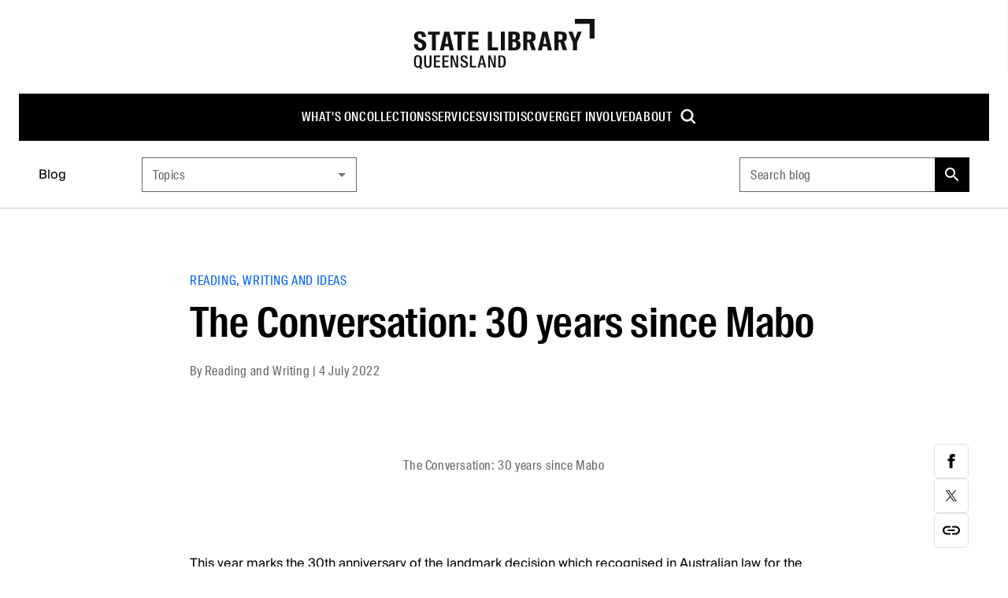

--- FILE ---
content_type: text/html; charset=utf-8
request_url: https://www.slq.qld.gov.au/blog/conversation-30-years-mabo
body_size: 32917
content:
<!DOCTYPE html><html lang="en"><head><meta charSet="utf-8"/><meta name="viewport" content="width=device-width, initial-scale=1"/><title>The Conversation: 30 years since Mabo | State Library of Queensland</title><meta content="The Conversation: 30 years since Mabo | State Library of Queensland" name="title"/><meta content="Hear from Indigenous academic lawyer and researcher Eddie Synot; one of Australia’s most recognised historians Professor Henry Reynolds, lawyer and granddaughter of Koiki Mabo Hannah Duncan,  and the son of the only surviving plaintiff Charles Passi as they discuss what changed, what didn’t and what still needs to be done 30 years since the Mabo decision.  " name="description"/><link href="https://www.slq.qld.gov.au/blog/conversation-30-years-mabo" rel="canonical"/><link href="https://www.slq.qld.gov.au/sites/default/files/styles/meta/public/maboimages.jpg?itok=hCdv8jry" rel="image_src"/><meta content="State Library of Queensland" property="og:site_name"/><meta content="article" property="og:type"/><meta content="https://www.slq.qld.gov.au/blog/conversation-30-years-mabo" property="og:url"/><meta content="The Conversation: 30 years since Mabo" property="og:title"/><meta content="Hear from Indigenous academic lawyer and researcher Eddie Synot; one of Australia’s most recognised historians Professor Henry Reynolds, lawyer and granddaughter of Koiki Mabo Hannah Duncan,  and the son of the only surviving plaintiff Charles Passi as they discuss what changed, what didn’t and what still needs to be done 30 years since the Mabo decision.  " property="og:description"/><meta content="https://www.slq.qld.gov.au/sites/default/files/styles/meta/public/maboimages.jpg?itok=hCdv8jry" property="og:image"/><meta content="2022-07-04" property="article:published_time"/><meta content="summary" name="twitter:card"/><meta content="Hear from Indigenous academic lawyer and researcher Eddie Synot; one of Australia’s most recognised historians Professor Henry Reynolds, lawyer and granddaughter of Koiki Mabo Hannah Duncan,  and the son of the only surviving plaintiff Charles Passi as they discuss what changed, what didn’t and what still needs to be done 30 years since the Mabo decision.  " name="twitter:description"/><meta content="@slqld" name="twitter:site"/><meta content="The Conversation: 30 years since Mabo" name="twitter:title"/><meta content="https://www.slq.qld.gov.au/sites/default/files/styles/meta/public/maboimages.jpg?itok=hCdv8jry" name="twitter:image"/><meta content="PT3M" name="article:timeRequired"/><script type="application/ld+json">{"@context":"https://schema.org","@type":"BlogPosting","headline":"The Conversation: 30 years since Mabo","abstract":"Hear from Indigenous academic lawyer and researcher Eddie Synot; one of Australia’s most recognised historians Professor Henry Reynolds, lawyer and granddaughter of Koiki Mabo Hannah Duncan, and the son of the only surviving plaintiff Charles Passi as they discuss what changed, what didn’t and what still needs to be done 30 years since the Mabo decision.","datePublished":"2022-07-04T00:00:00.000+10:00","dateModified":"2024-02-26T14:23:57+1000","author":[{"@type":"Person","name":"Reading and Writing"}],"image":{"@type":"ImageObject","url":"https://onesearch.slq.qld.gov.au/permalink/f/1oppkg1/slq_alma21148416170002061","contentUrl":"https://www.slq.qld.gov.au/sites/default/files/maboimages.jpg","width":2000,"height":1381},"thumbnail":{"@type":"ImageObject","url":"https://onesearch.slq.qld.gov.au/permalink/f/1oppkg1/slq_alma21148416170002061","contentUrl":"https://www.slq.qld.gov.au/sites/default/files/styles/meta/public/maboimages.jpg?itok=hCdv8jry","width":1200,"height":630}}</script><meta name="next-head-count" content="21"/><link rel="stylesheet" href="https://fonts.googleapis.com/css2?family=Material+Symbols+Sharp"/><link rel="stylesheet" href="https://fonts.googleapis.com/css?family=Open+Sans:400,600,800&amp;display=swap"/><link rel="icon" href="/favicon.ico?v=2"/><link data-next-font="" rel="preconnect" href="/" crossorigin="anonymous"/><link rel="preload" href="/_next/static/css/e15e6e1f9a137466.css" as="style"/><link rel="stylesheet" href="/_next/static/css/e15e6e1f9a137466.css" data-n-g=""/><link rel="preload" href="/_next/static/css/4fd63da8ee5a5233.css" as="style"/><link rel="stylesheet" href="/_next/static/css/4fd63da8ee5a5233.css" data-n-p=""/><noscript data-n-css=""></noscript><script defer="" nomodule="" src="/_next/static/chunks/polyfills-42372ed130431b0a.js"></script><script src="/_next/static/chunks/webpack-ab5076e6e38895de.js" defer=""></script><script src="/_next/static/chunks/framework-e952fed463eb8e34.js" defer=""></script><script src="/_next/static/chunks/main-70cf01e3744e86a8.js" defer=""></script><script src="/_next/static/chunks/pages/_app-71d91e6ff9a1e2bb.js" defer=""></script><script src="/_next/static/chunks/18-1d361cfb8480fbf6.js" defer=""></script><script src="/_next/static/chunks/851-3ce07a6f389eb264.js" defer=""></script><script src="/_next/static/chunks/949-a48eff57893e61c9.js" defer=""></script><script src="/_next/static/chunks/119-030a6c202ad3da06.js" defer=""></script><script src="/_next/static/chunks/pages/%5B%5B...path%5D%5D-dbeca521d49da41d.js" defer=""></script><script src="/_next/static/BhO6_XdjY3RFYAQ2YrCp5/_buildManifest.js" defer=""></script><script src="/_next/static/BhO6_XdjY3RFYAQ2YrCp5/_ssgManifest.js" defer=""></script></head><body id="parent"><div><!--googleoff: all--><!--noindex--></div><noscript><iframe src="https://www.googletagmanager.com/ns.html?id=GTM-WP2F37" height="0" width="0" style="display:none;visibility:hidden"></iframe></noscript><div id="__next"><div class="theme  slq"><div class="f5f:font-f5f-sans f5f:text-black/80"><style data-emotion="css-global ixiwkf">html{-webkit-font-smoothing:antialiased;-moz-osx-font-smoothing:grayscale;box-sizing:border-box;-webkit-text-size-adjust:100%;}*,*::before,*::after{box-sizing:inherit;}strong,b{font-weight:700;}body{margin:0;color:#000;font-weight:400;line-height:1.5;text-transform:none;font-size:16px;font-family:'Suisse Intl',Arial,sans-serif;background-color:#fff;}@media print{body{background-color:#fff;}}body::backdrop{background-color:#fff;}</style><a href="#main" class="fixed p-8 bg-white shadow z-10000 left-full focus:left-8 focus:top-8">Skip to main content</a><div class="flex flex-col min-h-screen t-body1"><header class="sticky top-0 z-10 bg-white"><style data-emotion="css 1f4vov5">.css-1f4vov5{position:relative;display:-webkit-box;display:-webkit-flex;display:-ms-flexbox;display:flex;-webkit-align-items:center;-webkit-box-align:center;-ms-flex-align:center;align-items:center;padding-left:16px;padding-right:16px;min-height:56px;}@media (min-width:576px){.css-1f4vov5{padding-left:24px;padding-right:24px;}}@media (min-width:0px){@media (orientation: landscape){.css-1f4vov5{min-height:48px;}}}@media (min-width:576px){.css-1f4vov5{min-height:64px;}}</style><div class="MuiToolbar-root MuiToolbar-gutters MuiToolbar-regular tss-q5djba-toolbar min-h-0 css-1f4vov5"><div class="hidden lg:block w-full items-center"><div class="py-24 text-center"><a accessKey="1" href="/"><svg xmlns="http://www.w3.org/2000/svg" width="230" height="64" viewBox="0 0 230 64" fill="currentcolor" class="text-black-93"><path d="M223.7 24.9V6.3h-18.6V0H230v24.9h-6.3zM.6 32.4v-.2h5.1v.2c0 3.1.7 4.5 2.9 4.5s2.6-.9 2.6-3.1-1-2.8-2.8-3.6l-2-.9C2.7 27.6.8 26 .8 22s2.9-6.3 7.2-6.3 7.8 1.8 7.8 7.2c0 .1-5.1.1-5.1.1 0-2.9-.9-3.8-2.7-3.8s-2.2 1-2.2 2.7.5 2.3 1.8 2.9l2.3 1c3.6 1.6 6.4 3 6.4 7.4s-2.9 7.2-7.7 7.2-8-3-8-8ZM23.5 20h-4.9v-3.8h14.9V20h-4.9v20h-5.2V20Zm15.8-3.8h6.3L51.3 40H46l-1-5h-5.4l-1 5h-5.1l5.7-23.8Zm1 15.5h4.1l-2-10.4-2 10.4ZM56.2 20h-4.9v-3.8h14.9V20h-4.9v20h-5.2V20Zm13.4-3.8h13.1V20h-7.9v5.9H82v3.8h-7.2v6.5h7.9V40H69.6V16.2Zm24.9 0h5.2v20h7.9V40H94.5V16.2Zm16.4 0h5.2V40h-5.2V16.2Zm9.6 0h7.1c4.5 0 7.6 1.1 7.6 6s-1.8 4.7-3.4 5.1c2.6.8 4.2 2.5 4.2 5.7 0 5.6-3 7-8 7h-7.4V16.2Zm6.7 9.9c2.2 0 2.7-1.2 2.7-3.3s-.5-3.1-2.7-3.1h-1.5v6.4h1.5Zm.4 10.4c2.7 0 3.1-1.4 3.1-3.6s-.4-3.6-3.3-3.6h-1.7v7.2h1.9Zm19.2-6.8h-2.2v10.2h-5.2V16.1h6.8c6.2 0 8.9 1.4 8.9 6.5s-1.3 4.9-3.6 5.8l3.9 11.4H150l-3.2-10.3Zm-.7-3.2c2.9 0 3.5-.6 3.5-3.4s-.6-3.5-3.5-3.5h-1.5v6.9h1.5Zm17.8-10.3h6.3l5.7 23.8h-5.3l-1-5h-5.4l-1 5h-5.1l5.7-23.8Zm.9 15.5h4.1l-2-10.4-2 10.4Zm21.7-2h-2.2v10.2h-5.2V16.1h6.8c6.2 0 8.9 1.4 8.9 6.5s-1.3 4.9-3.6 5.8l3.9 11.4h-5.4l-3.2-10.3Zm-.7-3.2c2.9 0 3.5-.6 3.5-3.4s-.6-3.5-3.5-3.5h-1.5v6.9h1.5Zm16.7 3.5-5.8-13.8h5.3l3.2 9.3 3.3-9.3h5.2l-6 13.9V40h-5.2v-9.9ZM13.6 55.9v-9.4h2.5v9.6c0 2.8.3 4.1 2.2 4.1s2.2-1.3 2.2-4.1v-9.6H23v9.4c0 4.6-.8 6.1-4.7 6.1s-4.7-1.4-4.7-6.1Zm12.5-9.4h8v1.9h-5.5v4.5h5v1.9h-5v5h5.5v1.9h-8V46.5Zm10.6 0h8v1.9h-5.5v4.5h5v1.9h-5v5h5.5v1.9h-8V46.5Zm10.5 0h3l4.3 12v-12h2.3v15.2h-3l-4.3-12v12h-2.3V46.5ZM59.5 57v-.2H62v.2c0 2.2.8 3.3 2.5 3.3s2.2-.8 2.2-2.3-.8-2-2.1-2.6l-1.6-.8c-2-.9-3.2-1.9-3.2-4.4s1.8-3.9 4.4-3.9 4.6 1.3 4.6 4.4c0 .1-2.4.1-2.4.1 0-1.9-.8-2.8-2.2-2.8s-2 .8-2 2 .5 1.8 1.5 2.2l1.8.8c2.1.9 3.8 1.9 3.8 4.6S67.6 62 64.6 62s-4.9-1.8-4.9-5Zm12.2-10.5h2.5v13.3h5.5v1.9h-8V46.5Zm13.7 0h3l4 15.2h-2.6l-.8-3.5h-4.3l-.8 3.5h-2.4l3.9-15.2Zm-.3 10h3.5l-1.8-7.6-1.8 7.6Zm9.8-10h3l4.3 12v-12h2.3v15.2h-3l-4.3-12v12h-2.3V46.5Zm12.8 0h3.5c3.9 0 6.1 1.4 6.1 6.8V55c0 5.3-2.1 6.7-6.1 6.7h-3.5V46.5Zm3.6 13.5c2.6 0 3.3-1.1 3.3-5.4v-.9c0-4.3-.7-5.4-3.3-5.4h-1.1v11.8h1.1ZM11.1 62.6l-1.6-2.1c.9-1.1 1.4-2.9 1.4-5.4v-2c0-4.7-1.4-6.9-5.1-6.9S.7 48.4.7 53.1v2c0 4.7 1.4 6.9 5.1 6.9s1.3 0 1.9-.2l1.8 2.3 1.8-1.4Zm-8-8.1v-.9c0-3.6.3-5.7 2.5-5.7s2.5 2.1 2.5 5.7v.9c0 3.6-.3 5.7-2.5 5.7s-2.5-2.1-2.5-5.7Z"></path></svg></a></div><div class="bg-black relative z-10"><ul role="menu" class="root-cont flex flex-row flex-wrap gap-x-40 items-center justify-center"><li role="menuitem" class="group"><a class="flex items-center py-18 font-suisse-cond font-500 tracking-.6 text-white uppercase hocus:underline decoration-2 no-underline" href="/whats-on">What&#x27;s on</a></li><li role="menuitem" class="group"><a class="flex items-center py-18 font-suisse-cond font-500 tracking-.6 text-white uppercase hocus:underline decoration-2 no-underline" href="/collections">Collections</a><div class="opacity-0 hidden pointer-events-none group-hocus:block group-hocus:pointer-events-auto group-hocus:opacity-100 group-hocus:translate-y-0 transition-all duration-1000 ease-in"><ul role="menu" class="absolute w-270 list-none bg-black -ml-24 group-hocus:opacity-100 group-hocus:translate-y-0 transition duration-1000 ease-in z-200"><li role="list" class="justify-between w-full py-16"><div role="menuitem" class="tss-vk9deu-secondaryLink block leading-1.3 relative group/child"><a class=" no-underline flex text-white items-center justify-between list-none py-11 pl-25 pr-17 hocus:underline" href="http://onesearch.slq.qld.gov.au"><span class="max-w-200">Catalogue</span></a><ul class="hidden w-270 group-hocus/child:block bg-black-87 absolute left-full top-0"></ul></div><div role="menuitem" class="tss-vk9deu-secondaryLink block leading-1.3 relative group/child"><a class=" no-underline flex text-white items-center justify-between list-none py-11 pl-25 pr-17 hocus:underline" href="/collections/information-collections"><span class="max-w-200">Information collections</span></a><ul class="hidden w-270 group-hocus/child:block bg-black-87 absolute left-full top-0"></ul></div><div role="menuitem" class="tss-vk9deu-secondaryLink block leading-1.3 relative group/child"><a class=" no-underline flex text-white items-center justify-between list-none py-11 pl-25 pr-17 hocus:underline" href="/collections/queensland"><span class="max-w-200">Queensland</span></a><ul class="hidden w-270 group-hocus/child:block bg-black-87 absolute left-full top-0"></ul></div><div role="menuitem" class="tss-vk9deu-secondaryLink block leading-1.3 relative group/child"><a class=" no-underline flex text-white items-center justify-between list-none py-11 pl-25 pr-17 hocus:underline" href="/collections/family-history"><span class="max-w-200">Family history</span></a><ul class="hidden w-270 group-hocus/child:block bg-black-87 absolute left-full top-0"></ul></div><div role="menuitem" class="tss-vk9deu-secondaryLink block leading-1.3 relative group/child"><a class=" no-underline flex text-white items-center justify-between list-none py-11 pl-25 pr-17 hocus:underline" href="/collections/first-nations"><span class="max-w-200">First Nations</span></a><ul class="hidden w-270 group-hocus/child:block bg-black-87 absolute left-full top-0"></ul></div><div role="menuitem" class="tss-vk9deu-secondaryLink block leading-1.3 relative group/child"><a class=" no-underline flex text-white items-center justify-between list-none py-11 pl-25 pr-17 hocus:underline" href="/collections/art-and-design"><span class="max-w-200">Art and design</span></a><ul class="hidden w-270 group-hocus/child:block bg-black-87 absolute left-full top-0"></ul></div><div role="menuitem" class="tss-vk9deu-secondaryLink block leading-1.3 relative group/child"><a class=" no-underline flex text-white items-center justify-between list-none py-11 pl-25 pr-17 hocus:underline" href="/collections/caring-our-collections"><span class="max-w-200">Caring for our collections</span></a><ul class="hidden w-270 group-hocus/child:block bg-black-87 absolute left-full top-0"></ul></div><div role="menuitem" class="tss-vk9deu-secondaryLink block leading-1.3 relative group/child"><a class=" no-underline flex text-white items-center justify-between list-none py-11 pl-25 pr-17 hocus:underline" href="/collections/research"><span class="max-w-200">Research</span></a><ul class="hidden w-270 group-hocus/child:block bg-black-87 absolute left-full top-0"></ul></div></li></ul></div></li><li role="menuitem" class="group"><a class="flex items-center py-18 font-suisse-cond font-500 tracking-.6 text-white uppercase hocus:underline decoration-2 no-underline" href="/services">Services</a><div class="opacity-0 hidden pointer-events-none group-hocus:block group-hocus:pointer-events-auto group-hocus:opacity-100 group-hocus:translate-y-0 transition-all duration-1000 ease-in"><ul role="menu" class="absolute w-270 list-none bg-black -ml-24 group-hocus:opacity-100 group-hocus:translate-y-0 transition duration-1000 ease-in z-200"><li role="list" class="justify-between w-full py-16"><div role="menuitem" class="tss-vk9deu-secondaryLink block leading-1.3 relative group/child"><a class=" no-underline flex text-white items-center justify-between list-none py-11 pl-25 pr-17 hocus:underline" href="/services/using-library"><span class="max-w-200">Using the library</span></a><ul class="hidden w-270 group-hocus/child:block bg-black-87 absolute left-full top-0"></ul></div><div role="menuitem" class="tss-vk9deu-secondaryLink block leading-1.3 relative group/child"><a class=" no-underline flex text-white items-center justify-between list-none py-11 pl-25 pr-17 hocus:underline" href="/services/membership"><span class="max-w-200">Membership</span></a><ul class="hidden w-270 group-hocus/child:block bg-black-87 absolute left-full top-0"></ul></div><div role="menuitem" class="tss-vk9deu-secondaryLink block leading-1.3 relative group/child"><a class=" no-underline flex text-white items-center justify-between list-none py-11 pl-25 pr-17 hocus:underline" href="/services/book-spaces-and-equipment"><span class="max-w-200">Book spaces and equipment</span></a><ul class="hidden w-270 group-hocus/child:block bg-black-87 absolute left-full top-0"></ul></div><div role="menuitem" class="tss-vk9deu-secondaryLink block leading-1.3 relative group/child"><a class=" no-underline flex text-white items-center justify-between list-none py-11 pl-25 pr-17 hocus:underline" href="/services/ask-librarian"><span class="max-w-200">Ask a librarian</span></a><ul class="hidden w-270 group-hocus/child:block bg-black-87 absolute left-full top-0"></ul></div><div role="menuitem" class="tss-vk9deu-secondaryLink block leading-1.3 relative group/child"><a class=" no-underline flex text-white items-center justify-between list-none py-11 pl-25 pr-17 hocus:underline" href="/services/borrow-and-request"><span class="max-w-200">Borrow and request</span></a><ul class="hidden w-270 group-hocus/child:block bg-black-87 absolute left-full top-0"></ul></div><div role="menuitem" class="tss-vk9deu-secondaryLink block leading-1.3 relative group/child"><a class=" no-underline flex text-white items-center justify-between list-none py-11 pl-25 pr-17 hocus:underline" href="/services/computers-internet-and-wi-fi"><span class="max-w-200">Computers and internet</span></a><ul class="hidden w-270 group-hocus/child:block bg-black-87 absolute left-full top-0"></ul></div><div role="menuitem" class="tss-vk9deu-secondaryLink block leading-1.3 relative group/child"><a class=" no-underline flex text-white items-center justify-between list-none py-11 pl-25 pr-17 hocus:underline" href="/services/venue-hire"><span class="max-w-200">Venue hire</span></a><ul class="hidden w-270 group-hocus/child:block bg-black-87 absolute left-full top-0"></ul></div><div role="menuitem" class="tss-vk9deu-secondaryLink block leading-1.3 relative group/child"><a class=" no-underline flex text-white items-center justify-between list-none py-11 pl-25 pr-17 hocus:underline" href="/services/print-copy-and-scan"><span class="max-w-200">Print, copy and scan</span></a><ul class="hidden w-270 group-hocus/child:block bg-black-87 absolute left-full top-0"></ul></div><div role="menuitem" class="tss-vk9deu-secondaryLink block leading-1.3 relative group/child"><a class=" no-underline flex text-white items-center justify-between list-none py-11 pl-25 pr-17 hocus:underline" href="/services/justice-peace"><span class="max-w-200">Justice of the Peace</span></a><ul class="hidden w-270 group-hocus/child:block bg-black-87 absolute left-full top-0"></ul></div><div role="menuitem" class="tss-vk9deu-secondaryLink block leading-1.3 relative group/child"><a class=" no-underline flex text-white items-center justify-between list-none py-11 pl-25 pr-17 hocus:underline" href="/grail"><span class="max-w-200">GRAIL</span></a><ul class="hidden w-270 group-hocus/child:block bg-black-87 absolute left-full top-0"></ul></div></li></ul></div></li><li role="menuitem" class="group"><a class="flex items-center py-18 font-suisse-cond font-500 tracking-.6 text-white uppercase hocus:underline decoration-2 no-underline" href="/visit">Visit</a><div class="opacity-0 hidden pointer-events-none group-hocus:block group-hocus:pointer-events-auto group-hocus:opacity-100 group-hocus:translate-y-0 transition-all duration-1000 ease-in"><ul role="menu" class="absolute w-270 list-none bg-black -ml-24 group-hocus:opacity-100 group-hocus:translate-y-0 transition duration-1000 ease-in z-200"><li role="list" class="justify-between w-full py-16"><div role="menuitem" class="tss-vk9deu-secondaryLink block leading-1.3 relative group/child"><a class=" no-underline flex text-white items-center justify-between list-none py-11 pl-25 pr-17 hocus:underline" href="/visit/getting-here"><span class="max-w-200">Getting here</span></a><ul class="hidden w-270 group-hocus/child:block bg-black-87 absolute left-full top-0"></ul></div><div role="menuitem" class="tss-vk9deu-secondaryLink block leading-1.3 relative group/child"><a class=" no-underline flex text-white items-center justify-between list-none py-11 pl-25 pr-17 hocus:underline" href="/visit/opening-hours"><span class="max-w-200">Opening hours</span></a><ul class="hidden w-270 group-hocus/child:block bg-black-87 absolute left-full top-0"></ul></div><div role="menuitem" class="tss-vk9deu-secondaryLink block leading-1.3 relative group/child"><a class=" no-underline flex text-white items-center justify-between list-none py-11 pl-25 pr-17 hocus:underline" href="/visit/spaces"><span class="max-w-200">Spaces</span></a><ul class="hidden w-270 group-hocus/child:block bg-black-87 absolute left-full top-0"></ul></div><div role="menuitem" class="tss-vk9deu-secondaryLink block leading-1.3 relative group/child"><a class=" no-underline flex text-white items-center justify-between list-none py-11 pl-25 pr-17 hocus:underline" href="/visit/maps-level"><span class="max-w-200">Maps by level</span></a><ul class="hidden w-270 group-hocus/child:block bg-black-87 absolute left-full top-0"></ul></div><div role="menuitem" class="tss-vk9deu-secondaryLink block leading-1.3 relative group/child"><a class=" no-underline flex text-white items-center justify-between list-none py-11 pl-25 pr-17 hocus:underline" href="/visit/food-and-facilities"><span class="max-w-200">Food and facilities</span></a><ul class="hidden w-270 group-hocus/child:block bg-black-87 absolute left-full top-0"></ul></div><div role="menuitem" class="tss-vk9deu-secondaryLink block leading-1.3 relative group/child"><a class=" no-underline flex text-white items-center justify-between list-none py-11 pl-25 pr-17 hocus:underline" href="/visit/access-and-inclusion"><span class="max-w-200">Access and inclusion</span></a><ul class="hidden w-270 group-hocus/child:block bg-black-87 absolute left-full top-0"></ul></div></li></ul></div></li><li role="menuitem" class="group"><a class="flex items-center py-18 font-suisse-cond font-500 tracking-.6 text-white uppercase hocus:underline decoration-2 no-underline" href="/discover">Discover</a><div class="opacity-0 hidden pointer-events-none group-hocus:block group-hocus:pointer-events-auto group-hocus:opacity-100 group-hocus:translate-y-0 transition-all duration-1000 ease-in"><ul role="menu" class="absolute w-270 list-none bg-black -ml-24 group-hocus:opacity-100 group-hocus:translate-y-0 transition duration-1000 ease-in z-200"><li role="list" class="justify-between w-full py-16"><div role="menuitem" class="tss-vk9deu-secondaryLink block leading-1.3 relative group/child"><a class=" no-underline flex text-white items-center justify-between list-none py-11 pl-25 pr-17 hocus:underline" href="/blog"><span class="max-w-200">Blog</span></a><ul class="hidden w-270 group-hocus/child:block bg-black-87 absolute left-full top-0"></ul></div><div role="menuitem" class="tss-vk9deu-secondaryLink block leading-1.3 relative group/child"><a class=" no-underline flex text-white items-center justify-between list-none py-11 pl-25 pr-17 hocus:underline" href="/discover/children-and-families"><span class="max-w-200">Children and families</span></a><ul class="hidden w-270 group-hocus/child:block bg-black-87 absolute left-full top-0"></ul></div><div role="menuitem" class="tss-vk9deu-secondaryLink block leading-1.3 relative group/child"><a class=" no-underline flex text-white items-center justify-between list-none py-11 pl-25 pr-17 hocus:underline" href="/discover/digital-and-you"><span class="max-w-200">Digital and You</span></a><ul class="hidden w-270 group-hocus/child:block bg-black-87 absolute left-full top-0"></ul></div><div role="menuitem" class="tss-vk9deu-secondaryLink block leading-1.3 relative group/child"><a class=" no-underline flex text-white items-center justify-between list-none py-11 pl-25 pr-17 hocus:underline" href="/discover/exhibitions"><span class="max-w-200">Exhibitions</span></a><ul class="hidden w-270 group-hocus/child:block bg-black-87 absolute left-full top-0"></ul></div><div role="menuitem" class="tss-vk9deu-secondaryLink block leading-1.3 relative group/child"><a class=" no-underline flex text-white items-center justify-between list-none py-11 pl-25 pr-17 hocus:underline" href="/discover/first-nations-cultures"><span class="max-w-200">First Nations cultures</span></a><ul class="hidden w-270 group-hocus/child:block bg-black-87 absolute left-full top-0"></ul></div><div role="menuitem" class="tss-vk9deu-secondaryLink block leading-1.3 relative group/child"><a class=" no-underline flex text-white items-center justify-between list-none py-11 pl-25 pr-17 hocus:underline" href="/discover/makers-and-designers"><span class="max-w-200">Makers and designers</span></a><ul class="hidden w-270 group-hocus/child:block bg-black-87 absolute left-full top-0"></ul></div><div role="menuitem" class="tss-vk9deu-secondaryLink block leading-1.3 relative group/child"><a class=" no-underline flex text-white items-center justify-between list-none py-11 pl-25 pr-17 hocus:underline" href="/discover/public-libraries-ikcs"><span class="max-w-200">Discover your local library</span></a><ul class="hidden w-270 group-hocus/child:block bg-black-87 absolute left-full top-0"></ul></div><div role="menuitem" class="tss-vk9deu-secondaryLink block leading-1.3 relative group/child"><a class=" no-underline flex text-white items-center justify-between list-none py-11 pl-25 pr-17 hocus:underline" href="/discover/queensland-stories"><span class="max-w-200">Queensland stories</span></a><ul class="hidden w-270 group-hocus/child:block bg-black-87 absolute left-full top-0"></ul></div><div role="menuitem" class="tss-vk9deu-secondaryLink block leading-1.3 relative group/child"><a class=" no-underline flex text-white items-center justify-between list-none py-11 pl-25 pr-17 hocus:underline" href="/discover/readers-and-writers"><span class="max-w-200">Readers and writers</span></a><ul class="hidden w-270 group-hocus/child:block bg-black-87 absolute left-full top-0"></ul></div><div role="menuitem" class="tss-vk9deu-secondaryLink block leading-1.3 relative group/child"><a class=" no-underline flex text-white items-center justify-between list-none py-11 pl-25 pr-17 hocus:underline" href="/discover/teachers-and-students"><span class="max-w-200">Teachers and students</span></a><ul class="hidden w-270 group-hocus/child:block bg-black-87 absolute left-full top-0"></ul></div></li></ul></div></li><li role="menuitem" class="group"><a class="flex items-center py-18 font-suisse-cond font-500 tracking-.6 text-white uppercase hocus:underline decoration-2 no-underline" href="/get-involved">Get involved</a><div class="opacity-0 hidden pointer-events-none group-hocus:block group-hocus:pointer-events-auto group-hocus:opacity-100 group-hocus:translate-y-0 transition-all duration-1000 ease-in"><ul role="menu" class="absolute w-270 list-none bg-black -ml-24 group-hocus:opacity-100 group-hocus:translate-y-0 transition duration-1000 ease-in z-200"><li role="list" class="justify-between w-full py-16"><div role="menuitem" class="tss-vk9deu-secondaryLink block leading-1.3 relative group/child"><a class=" no-underline flex text-white items-center justify-between list-none py-11 pl-25 pr-17 hocus:underline" href="/get-involved/awards-and-fellowships"><span class="max-w-200">Awards and fellowships</span></a><ul class="hidden w-270 group-hocus/child:block bg-black-87 absolute left-full top-0"></ul></div><div role="menuitem" class="tss-vk9deu-secondaryLink block leading-1.3 relative group/child"><a class=" no-underline flex text-white items-center justify-between list-none py-11 pl-25 pr-17 hocus:underline" href="/get-involved/caring-your-collections"><span class="max-w-200">Caring for your collections</span></a><ul class="hidden w-270 group-hocus/child:block bg-black-87 absolute left-full top-0"></ul></div><div role="menuitem" class="tss-vk9deu-secondaryLink block leading-1.3 relative group/child"><a class=" no-underline flex text-white items-center justify-between list-none py-11 pl-25 pr-17 hocus:underline" href="/get-involved/contribute-collections"><span class="max-w-200">Contribute to collections</span></a><ul class="hidden w-270 group-hocus/child:block bg-black-87 absolute left-full top-0"></ul></div><div role="menuitem" class="tss-vk9deu-secondaryLink block leading-1.3 relative group/child"><a class=" no-underline flex text-white items-center justify-between list-none py-11 pl-25 pr-17 hocus:underline" href="/foundation"><span class="max-w-200">Donate</span></a><ul class="hidden w-270 group-hocus/child:block bg-black-87 absolute left-full top-0"></ul></div><div role="menuitem" class="tss-vk9deu-secondaryLink block leading-1.3 relative group/child"><a class=" no-underline flex text-white items-center justify-between list-none py-11 pl-25 pr-17 hocus:underline" href="/get-involved/volunteer"><span class="max-w-200">Volunteer</span></a><ul class="hidden w-270 group-hocus/child:block bg-black-87 absolute left-full top-0"></ul></div></li></ul></div></li><li role="menuitem" class="group"><a class="flex items-center py-18 font-suisse-cond font-500 tracking-.6 text-white uppercase hocus:underline decoration-2 no-underline" href="/about">About</a><div class="opacity-0 hidden pointer-events-none group-hocus:block group-hocus:pointer-events-auto group-hocus:opacity-100 group-hocus:translate-y-0 transition-all duration-1000 ease-in"><ul role="menu" class="absolute w-270 list-none bg-black -ml-24 group-hocus:opacity-100 group-hocus:translate-y-0 transition duration-1000 ease-in z-200"><li role="list" class="justify-between w-full py-16"><div role="menuitem" class="tss-vk9deu-secondaryLink block leading-1.3 relative group/child"><a class=" no-underline flex text-white items-center justify-between list-none py-11 pl-25 pr-17 hocus:underline" href="/about/contact-us"><span class="max-w-200">Contact us</span></a><ul class="hidden w-270 group-hocus/child:block bg-black-87 absolute left-full top-0"></ul></div><div role="menuitem" class="tss-vk9deu-secondaryLink block leading-1.3 relative group/child"><a class=" no-underline flex text-white items-center justify-between list-none py-11 pl-25 pr-17 hocus:underline" href="/about/corporate-information"><span class="max-w-200">Corporate information</span></a><ul class="hidden w-270 group-hocus/child:block bg-black-87 absolute left-full top-0"></ul></div><div role="menuitem" class="tss-vk9deu-secondaryLink block leading-1.3 relative group/child"><a class=" no-underline flex text-white items-center justify-between list-none py-11 pl-25 pr-17 hocus:underline" href="/about/jobs-and-employment"><span class="max-w-200">Jobs and employment</span></a><ul class="hidden w-270 group-hocus/child:block bg-black-87 absolute left-full top-0"></ul></div><div role="menuitem" class="tss-vk9deu-secondaryLink block leading-1.3 relative group/child"><a class=" no-underline flex text-white items-center justify-between list-none py-11 pl-25 pr-17 hocus:underline" href="/about/news-and-media"><span class="max-w-200">News and media</span></a><ul class="hidden w-270 group-hocus/child:block bg-black-87 absolute left-full top-0"></ul></div><div role="menuitem" class="tss-vk9deu-secondaryLink block leading-1.3 relative group/child"><a class=" no-underline flex text-white items-center justify-between list-none py-11 pl-25 pr-17 hocus:underline" href="/about/partnerships-and-collaborations"><span class="max-w-200">Partnerships and collaborations</span></a><ul class="hidden w-270 group-hocus/child:block bg-black-87 absolute left-full top-0"></ul></div><div role="menuitem" class="tss-vk9deu-secondaryLink block leading-1.3 relative group/child"><a class=" no-underline flex text-white items-center justify-between list-none py-11 pl-25 pr-17 hocus:underline" href="/about/pay-invoice"><span class="max-w-200">Pay an invoice</span></a><ul class="hidden w-270 group-hocus/child:block bg-black-87 absolute left-full top-0"></ul></div><div role="menuitem" class="tss-vk9deu-secondaryLink block leading-1.3 relative group/child"><a class=" no-underline flex text-white items-center justify-between list-none py-11 pl-25 pr-17 hocus:underline" href="/foundation"><span class="max-w-200">Queensland Library Foundation</span></a><ul class="hidden w-270 group-hocus/child:block bg-black-87 absolute left-full top-0"></ul></div></li></ul></div></li><li role="menuitem"><style data-emotion="css f0h2n9">.css-f0h2n9{text-align:center;-webkit-flex:0 0 auto;-ms-flex:0 0 auto;flex:0 0 auto;font-size:2.4rem;padding:8px;border-radius:50%;overflow:visible;color:rgba(0, 0, 0, 0.54);-webkit-transition:background-color 150ms cubic-bezier(0.4, 0, 0.2, 1) 0ms;transition:background-color 150ms cubic-bezier(0.4, 0, 0.2, 1) 0ms;padding:10px;font-family:'Suisse Intl',Arial,sans-serif;}.css-f0h2n9:hover{background-color:rgba(0, 0, 0, 0.04);}@media (hover: none){.css-f0h2n9:hover{background-color:transparent;}}.css-f0h2n9.Mui-disabled{background-color:transparent;color:rgba(0, 0, 0, 0.26);}.css-f0h2n9:focus,.css-f0h2n9:hover{background-color:#0000001f;}</style><style data-emotion="css 11j3wi8">.css-11j3wi8{display:-webkit-inline-box;display:-webkit-inline-flex;display:-ms-inline-flexbox;display:inline-flex;-webkit-align-items:center;-webkit-box-align:center;-ms-flex-align:center;align-items:center;-webkit-box-pack:center;-ms-flex-pack:center;-webkit-justify-content:center;justify-content:center;position:relative;box-sizing:border-box;-webkit-tap-highlight-color:transparent;background-color:transparent;outline:0;border:0;margin:0;border-radius:0;padding:0;cursor:pointer;-webkit-user-select:none;-moz-user-select:none;-ms-user-select:none;user-select:none;vertical-align:middle;-moz-appearance:none;-webkit-appearance:none;-webkit-text-decoration:none;text-decoration:none;color:inherit;text-align:center;-webkit-flex:0 0 auto;-ms-flex:0 0 auto;flex:0 0 auto;font-size:2.4rem;padding:8px;border-radius:50%;overflow:visible;color:rgba(0, 0, 0, 0.54);-webkit-transition:background-color 150ms cubic-bezier(0.4, 0, 0.2, 1) 0ms;transition:background-color 150ms cubic-bezier(0.4, 0, 0.2, 1) 0ms;padding:10px;font-family:'Suisse Intl',Arial,sans-serif;}.css-11j3wi8::-moz-focus-inner{border-style:none;}.css-11j3wi8.Mui-disabled{pointer-events:none;cursor:default;}@media print{.css-11j3wi8{-webkit-print-color-adjust:exact;color-adjust:exact;}}.css-11j3wi8:hover{background-color:rgba(0, 0, 0, 0.04);}@media (hover: none){.css-11j3wi8:hover{background-color:transparent;}}.css-11j3wi8.Mui-disabled{background-color:transparent;color:rgba(0, 0, 0, 0.26);}.css-11j3wi8:focus,.css-11j3wi8:hover{background-color:#0000001f;}</style><button class="MuiButtonBase-root MuiIconButton-root MuiIconButton-sizeMedium bg-transparent focus:bg-transparent rounded-2 focus-visible:outline-white focus-visible:outline-1 focus-visible:outline css-11j3wi8" tabindex="0" type="button" aria-label="Open search dropdown" accessKey="5"><svg xmlns="http://www.w3.org/2000/svg" width="24" height="24" viewBox="0 0 24 24" style="enable-background:new 0 0 24 24" xml:space="preserve" stroke="#fff" fill="#fff"><path d="M9.5 17.1c1.7 0 3.3-.6 4.7-1.6l4.6 4.6 1.2-1.2-4.6-4.6c1.4-1.8 1.9-4.1 1.4-6.4-.5-2.2-2-4.1-4.1-5.1s-4.5-1-6.5 0c-2.1 1-3.6 2.9-4.1 5.1-.5 2.2 0 4.6 1.5 6.4s3.6 2.8 5.9 2.8zm0-13.4c1.5 0 3 .6 4.1 1.7 1.1 1.1 1.7 2.6 1.7 4.1 0 1.5-.6 3-1.7 4.1s-2.6 1.7-4.1 1.7c-1.5 0-3-.6-4.1-1.7S3.7 11 3.7 9.5c0-1.5.6-3 1.7-4.1C6.5 4.3 8 3.7 9.5 3.7z"></path></svg></button></li></ul></div></div><div class="w-full lg:hidden"><div class="flex w-full bg-white justify-between items-center text-center border-b border-black-16 overflow-auto"><div class="flex grow basis-0 justify-start"><style data-emotion="css 120tjwr">.css-120tjwr{text-align:center;-webkit-flex:0 0 auto;-ms-flex:0 0 auto;flex:0 0 auto;font-size:2.4rem;padding:8px;border-radius:50%;overflow:visible;color:rgba(0, 0, 0, 0.54);-webkit-transition:background-color 150ms cubic-bezier(0.4, 0, 0.2, 1) 0ms;transition:background-color 150ms cubic-bezier(0.4, 0, 0.2, 1) 0ms;color:inherit;padding:10px;font-family:'Suisse Intl',Arial,sans-serif;}.css-120tjwr:hover{background-color:rgba(0, 0, 0, 0.04);}@media (hover: none){.css-120tjwr:hover{background-color:transparent;}}.css-120tjwr.Mui-disabled{background-color:transparent;color:rgba(0, 0, 0, 0.26);}.css-120tjwr:focus,.css-120tjwr:hover{background-color:#0000001f;}</style><style data-emotion="css zihwhp">.css-zihwhp{display:-webkit-inline-box;display:-webkit-inline-flex;display:-ms-inline-flexbox;display:inline-flex;-webkit-align-items:center;-webkit-box-align:center;-ms-flex-align:center;align-items:center;-webkit-box-pack:center;-ms-flex-pack:center;-webkit-justify-content:center;justify-content:center;position:relative;box-sizing:border-box;-webkit-tap-highlight-color:transparent;background-color:transparent;outline:0;border:0;margin:0;border-radius:0;padding:0;cursor:pointer;-webkit-user-select:none;-moz-user-select:none;-ms-user-select:none;user-select:none;vertical-align:middle;-moz-appearance:none;-webkit-appearance:none;-webkit-text-decoration:none;text-decoration:none;color:inherit;text-align:center;-webkit-flex:0 0 auto;-ms-flex:0 0 auto;flex:0 0 auto;font-size:2.4rem;padding:8px;border-radius:50%;overflow:visible;color:rgba(0, 0, 0, 0.54);-webkit-transition:background-color 150ms cubic-bezier(0.4, 0, 0.2, 1) 0ms;transition:background-color 150ms cubic-bezier(0.4, 0, 0.2, 1) 0ms;color:inherit;padding:10px;font-family:'Suisse Intl',Arial,sans-serif;}.css-zihwhp::-moz-focus-inner{border-style:none;}.css-zihwhp.Mui-disabled{pointer-events:none;cursor:default;}@media print{.css-zihwhp{-webkit-print-color-adjust:exact;color-adjust:exact;}}.css-zihwhp:hover{background-color:rgba(0, 0, 0, 0.04);}@media (hover: none){.css-zihwhp:hover{background-color:transparent;}}.css-zihwhp.Mui-disabled{background-color:transparent;color:rgba(0, 0, 0, 0.26);}.css-zihwhp:focus,.css-zihwhp:hover{background-color:#0000001f;}</style><button class="MuiButtonBase-root MuiIconButton-root MuiIconButton-colorInherit MuiIconButton-sizeMedium gap-x-8 pl-18 rounded-0 css-zihwhp" tabindex="0" type="button" aria-label="Open menu"><svg width="24" height="24" viewBox="0 0 24 24" fill="none" xmlns="http://www.w3.org/2000/svg" color="primary"><path fill-rule="evenodd" clip-rule="evenodd" d="M2 7.222h20V5H2v2.222zm0 5.555h20v-2.222H2v2.222zm0 5.556h20v-2.222H2v2.222z" fill="#000"></path></svg><p class="t-body2 text-black">Menu</p></button></div><a class="py-12 text-0" href="/"><svg xmlns="http://www.w3.org/2000/svg" width="87.8" height="56" viewBox="0 0 87.8 56" fill="currentcolor" class="text-black-93"><path d="M83.7 16.1v-12h-12V0h16.1v16.1h-4.1zm-59.5 4.8c0-.1 3.3-.1 3.3-.1 0 2.2.4 3 1.8 3s1.7-.6 1.7-2-.7-1.8-1.8-2.3l-1.3-.6c-2.4-1.1-3.6-2.1-3.6-4.7s1.9-4 4.7-4 5 1.2 5 4.6h-3.3c0-1.9-.6-2.5-1.8-2.5s-1.4.6-1.4 1.7.3 1.5 1.2 1.9l1.5.7c2.3 1 4.1 1.9 4.1 4.8s-1.9 4.7-5 4.7-5.2-1.9-5.2-5.1Zm14.9-8H36v-2.5h9.6v2.5h-3.1v12.9h-3.4V12.9Zm10.2-2.4h4.1l3.7 15.4h-3.4l-.6-3.2h-3.5l-.6 3.2h-3.3l3.7-15.4Zm.6 10h2.6l-1.3-6.7-1.3 6.7Zm10.3-7.6h-3.1v-2.5h9.6v2.5h-3.1v12.9h-3.4V12.9Zm8.6-2.4h8.5V13h-5.1v3.8h4.6v2.5h-4.6v4.2h5.1V26h-8.5V10.6ZM.3 29.2h3.4v12.9h5.1v2.5H.3V29.2Zm10.6 0h3.4v15.4h-3.4V29.2Zm6.2 0h4.6c2.9 0 4.9.7 4.9 3.9s-1.2 3-2.2 3.3c1.7.5 2.7 1.6 2.7 3.7 0 3.6-1.9 4.5-5.2 4.5h-4.8V29.2Zm4.3 6.4c1.4 0 1.8-.8 1.8-2.1s-.3-2-1.8-2h-1v4.2h1Zm.3 6.7c1.8 0 2-.9 2-2.3s-.2-2.3-2.1-2.3h-1.1v4.6h1.2ZM34.1 38h-1.4v6.6h-3.4V29.2h4.4c4 0 5.8.9 5.8 4.2s-.8 3.2-2.3 3.8l2.5 7.4h-3.5L34.1 38Zm-.5-2.1c1.9 0 2.3-.4 2.3-2.2s-.4-2.2-2.3-2.2h-1V36h1Zm11.5-6.7h4.1l3.7 15.4h-3.4l-.6-3.2h-3.5l-.6 3.2h-3.3l3.7-15.4Zm.6 10h2.6L47 32.5l-1.3 6.7Zm14-1.2h-1.4v6.6h-3.4V29.2h4.4c4 0 5.8.9 5.8 4.2s-.8 3.2-2.3 3.8l2.5 7.4h-3.5L59.7 38Zm-.4-2.1c1.9 0 2.3-.4 2.3-2.2s-.4-2.2-2.3-2.2h-1V36h1Zm10.8 2.3-3.8-8.9h3.4l2.1 6 2.2-6h3.3l-3.9 9v6.4H70v-6.4Zm-64 14.1V48h1.1v4.4c0 1.3.1 1.9 1 1.9s1-.6 1-1.9V48h1.1v4.3c0 2.1-.4 2.8-2.1 2.8s-2.1-.7-2.1-2.8Zm5.7-4.3h3.6v.9h-2.5V51h2.3v.9h-2.3v2.3h2.5v.9h-3.6v-6.9Zm4.8 0h3.6v.9h-2.5V51H20v.9h-2.3v2.3h2.5v.9h-3.6v-6.9Zm4.9 0h1.3l2 5.5V48h1v6.9h-1.3l-2-5.5v5.5h-1V48Zm5.5 4.8h1.1c0 1.1.4 1.6 1.1 1.6s1-.4 1-1.1-.3-.9-.9-1.2l-.7-.3c-.9-.4-1.5-.9-1.5-2s.8-1.8 2-1.8 2.1.6 2.1 2h-1.1c0-.9-.4-1.3-1-1.3s-.9.4-.9.9.2.8.7 1l.8.4c.9.4 1.7.9 1.7 2.1s-.8 2-2.1 2-2.2-.8-2.2-2.3Zm5.6-4.8h1.1v6.1h2.5v.9h-3.6v-6.9Zm6.3 0h1.4l1.8 6.9h-1.2l-.4-1.6h-2l-.4 1.6H37l1.8-6.9Zm-.1 4.6h1.6l-.8-3.5-.8 3.5Zm4.4-4.6h1.3l2 5.5V48h1v6.9h-1.3l-2-5.5v5.5h-1V48Zm5.9 0h1.6c1.8 0 2.8.6 2.8 3.1v.8c0 2.4-1 3.1-2.8 3.1h-1.6v-6.9Zm1.6 6.2c1.2 0 1.5-.5 1.5-2.5v-.4c0-2-.3-2.5-1.5-2.5h-.5v5.4h.5ZM4.9 55.4l-.7-1c.4-.5.6-1.3.6-2.5V51c0-2.2-.7-3.1-2.3-3.1S.2 48.9.2 51v.9c0 2.2.6 3.1 2.3 3.1s.6 0 .9-.1l.8 1 .8-.6Zm-3.6-3.7v-.4c0-1.6.2-2.6 1.1-2.6s1.1.9 1.1 2.6v.4c0 1.6-.2 2.6-1.1 2.6s-1.1-.9-1.1-2.6Z"></path></svg></a><div class="flex pr-10 grow basis-0 justify-end"><button class="MuiButtonBase-root MuiIconButton-root MuiIconButton-sizeMedium bg-white cursor-pointer css-11j3wi8" tabindex="0" type="button"><svg xmlns="http://www.w3.org/2000/svg" width="24" height="24" viewBox="0 0 24 24" style="enable-background:new 0 0 24 24" xml:space="preserve" stroke="#000" fill="#000"><path d="M9.5 17.1c1.7 0 3.3-.6 4.7-1.6l4.6 4.6 1.2-1.2-4.6-4.6c1.4-1.8 1.9-4.1 1.4-6.4-.5-2.2-2-4.1-4.1-5.1s-4.5-1-6.5 0c-2.1 1-3.6 2.9-4.1 5.1-.5 2.2 0 4.6 1.5 6.4s3.6 2.8 5.9 2.8zm0-13.4c1.5 0 3 .6 4.1 1.7 1.1 1.1 1.7 2.6 1.7 4.1 0 1.5-.6 3-1.7 4.1s-2.6 1.7-4.1 1.7c-1.5 0-3-.6-4.1-1.7S3.7 11 3.7 9.5c0-1.5.6-3 1.7-4.1C6.5 4.3 8 3.7 9.5 3.7z"></path></svg></button></div></div><style data-emotion="css a3xyjy">.css-a3xyjy{z-index:1200;}</style></div></div></header><main id="main" class="flex grow flex-col"><div class="text-black py-20 items-center border border-transparent border-b-black/20"><div class="root-cont flex relative md:max-h-96 flex-col md:flex-row gap-16 justify-between md:items-center"><div class="flex flex-col md:flex-row space-y-24 md:space-y-0 md:items-center"><style data-emotion="css 12kfiv4">.css-12kfiv4{font-weight:500;line-height:1.3;text-transform:none;font-family:'Suisse Intl Cond',Arial,sans-serif;font-size:16px;letter-spacing:0.2px;min-width:64px;padding:6px 8px;border-radius:4px;-webkit-transition:background-color 250ms cubic-bezier(0.4, 0, 0.2, 1) 0ms,box-shadow 250ms cubic-bezier(0.4, 0, 0.2, 1) 0ms,border-color 250ms cubic-bezier(0.4, 0, 0.2, 1) 0ms,color 250ms cubic-bezier(0.4, 0, 0.2, 1) 0ms;transition:background-color 250ms cubic-bezier(0.4, 0, 0.2, 1) 0ms,box-shadow 250ms cubic-bezier(0.4, 0, 0.2, 1) 0ms,border-color 250ms cubic-bezier(0.4, 0, 0.2, 1) 0ms,color 250ms cubic-bezier(0.4, 0, 0.2, 1) 0ms;color:#000;border-radius:5px;box-shadow:none;height:44px;font-weight:unset;line-height:unset;text-transform:none;font-family:unset;font-size:unset;font-style:unset;letter-spacing:unset;color:#0061ff;display:-webkit-inline-box;display:-webkit-inline-flex;display:-ms-inline-flexbox;display:inline-flex;min-width:0;height:auto;padding:0;border-radius:0;vertical-align:initial;-webkit-text-decoration:underline #0000001f;text-decoration:underline #0000001f;border:0 solid #0000001f;-webkit-user-select:auto;-moz-user-select:auto;-ms-user-select:auto;user-select:auto;}.css-12kfiv4:hover{-webkit-text-decoration:none;text-decoration:none;background-color:rgba(0, 0, 0, 0.04);}@media (hover: none){.css-12kfiv4:hover{background-color:transparent;}}.css-12kfiv4.Mui-disabled{color:rgba(0, 0, 0, 0.26);}.css-12kfiv4:hover,.css-12kfiv4:focus{box-shadow:none;-webkit-text-decoration:underline;text-decoration:underline;}.css-12kfiv4:visited{color:#3400a7;}.css-12kfiv4:hover,.css-12kfiv4:focus{text-decoration-color:currentcolor;background:none;}</style><style data-emotion="css 1ryrqls">.css-1ryrqls{display:-webkit-inline-box;display:-webkit-inline-flex;display:-ms-inline-flexbox;display:inline-flex;-webkit-align-items:center;-webkit-box-align:center;-ms-flex-align:center;align-items:center;-webkit-box-pack:center;-ms-flex-pack:center;-webkit-justify-content:center;justify-content:center;position:relative;box-sizing:border-box;-webkit-tap-highlight-color:transparent;background-color:transparent;outline:0;border:0;margin:0;border-radius:0;padding:0;cursor:pointer;-webkit-user-select:none;-moz-user-select:none;-ms-user-select:none;user-select:none;vertical-align:middle;-moz-appearance:none;-webkit-appearance:none;-webkit-text-decoration:none;text-decoration:none;color:inherit;font-weight:500;line-height:1.3;text-transform:none;font-family:'Suisse Intl Cond',Arial,sans-serif;font-size:16px;letter-spacing:0.2px;min-width:64px;padding:6px 8px;border-radius:4px;-webkit-transition:background-color 250ms cubic-bezier(0.4, 0, 0.2, 1) 0ms,box-shadow 250ms cubic-bezier(0.4, 0, 0.2, 1) 0ms,border-color 250ms cubic-bezier(0.4, 0, 0.2, 1) 0ms,color 250ms cubic-bezier(0.4, 0, 0.2, 1) 0ms;transition:background-color 250ms cubic-bezier(0.4, 0, 0.2, 1) 0ms,box-shadow 250ms cubic-bezier(0.4, 0, 0.2, 1) 0ms,border-color 250ms cubic-bezier(0.4, 0, 0.2, 1) 0ms,color 250ms cubic-bezier(0.4, 0, 0.2, 1) 0ms;color:#000;border-radius:5px;box-shadow:none;height:44px;font-weight:unset;line-height:unset;text-transform:none;font-family:unset;font-size:unset;font-style:unset;letter-spacing:unset;color:#0061ff;display:-webkit-inline-box;display:-webkit-inline-flex;display:-ms-inline-flexbox;display:inline-flex;min-width:0;height:auto;padding:0;border-radius:0;vertical-align:initial;-webkit-text-decoration:underline #0000001f;text-decoration:underline #0000001f;border:0 solid #0000001f;-webkit-user-select:auto;-moz-user-select:auto;-ms-user-select:auto;user-select:auto;}.css-1ryrqls::-moz-focus-inner{border-style:none;}.css-1ryrqls.Mui-disabled{pointer-events:none;cursor:default;}@media print{.css-1ryrqls{-webkit-print-color-adjust:exact;color-adjust:exact;}}.css-1ryrqls:hover{-webkit-text-decoration:none;text-decoration:none;background-color:rgba(0, 0, 0, 0.04);}@media (hover: none){.css-1ryrqls:hover{background-color:transparent;}}.css-1ryrqls.Mui-disabled{color:rgba(0, 0, 0, 0.26);}.css-1ryrqls:hover,.css-1ryrqls:focus{box-shadow:none;-webkit-text-decoration:underline;text-decoration:underline;}.css-1ryrqls:visited{color:#3400a7;}.css-1ryrqls:hover,.css-1ryrqls:focus{text-decoration-color:currentcolor;background:none;}</style><a class="MuiButtonBase-root MuiButton-root MuiButton-text MuiButton-textPrimary MuiButton-sizeMedium MuiButton-textSizeMedium MuiButton-colorPrimary MuiButton-root MuiButton-text MuiButton-textPrimary MuiButton-sizeMedium MuiButton-textSizeMedium MuiButton-colorPrimary group w-fit t-h2 shrink-0 no-underline text-black md:pr-96 css-1ryrqls" tabindex="0" href="/blog">Blog</a><style data-emotion="css 205ym6">.css-205ym6{display:-webkit-inline-box;display:-webkit-inline-flex;display:-ms-inline-flexbox;display:inline-flex;-webkit-flex-direction:column;-ms-flex-direction:column;flex-direction:column;position:relative;min-width:0;padding:0;margin:0;border:0;vertical-align:top;}.css-205ym6 .MuiIconButton-root{border-radius:0;}</style><div class="MuiFormControl-root w-full md:w-273 h-full relative css-205ym6"><style data-emotion="css 1f9jlo2">.css-1f9jlo2{display:block;transform-origin:top left;white-space:nowrap;overflow:hidden;text-overflow:ellipsis;max-width:calc(100% - 24px);position:absolute;left:0;top:0;-webkit-transform:translate(14px, 16px) scale(1);-moz-transform:translate(14px, 16px) scale(1);-ms-transform:translate(14px, 16px) scale(1);transform:translate(14px, 16px) scale(1);-webkit-transition:color 200ms cubic-bezier(0.0, 0, 0.2, 1) 0ms,-webkit-transform 200ms cubic-bezier(0.0, 0, 0.2, 1) 0ms,max-width 200ms cubic-bezier(0.0, 0, 0.2, 1) 0ms;transition:color 200ms cubic-bezier(0.0, 0, 0.2, 1) 0ms,transform 200ms cubic-bezier(0.0, 0, 0.2, 1) 0ms,max-width 200ms cubic-bezier(0.0, 0, 0.2, 1) 0ms;z-index:1;pointer-events:none;font-family:'Suisse Intl Cond',Arial,sans-serif;letter-spacing:0.5px;-webkit-transform:translate(14px, 10.5px) scale(1);-moz-transform:translate(14px, 10.5px) scale(1);-ms-transform:translate(14px, 10.5px) scale(1);transform:translate(14px, 10.5px) scale(1);}.css-1f9jlo2.Mui-focused{color:#0061ff;}</style><style data-emotion="css omid6l">.css-omid6l{color:#666666;font-weight:400;line-height:1.4375em;text-transform:none;font-size:16px;font-family:'Suisse Intl',Arial,sans-serif;padding:0;position:relative;display:block;transform-origin:top left;white-space:nowrap;overflow:hidden;text-overflow:ellipsis;max-width:calc(100% - 24px);position:absolute;left:0;top:0;-webkit-transform:translate(14px, 16px) scale(1);-moz-transform:translate(14px, 16px) scale(1);-ms-transform:translate(14px, 16px) scale(1);transform:translate(14px, 16px) scale(1);-webkit-transition:color 200ms cubic-bezier(0.0, 0, 0.2, 1) 0ms,-webkit-transform 200ms cubic-bezier(0.0, 0, 0.2, 1) 0ms,max-width 200ms cubic-bezier(0.0, 0, 0.2, 1) 0ms;transition:color 200ms cubic-bezier(0.0, 0, 0.2, 1) 0ms,transform 200ms cubic-bezier(0.0, 0, 0.2, 1) 0ms,max-width 200ms cubic-bezier(0.0, 0, 0.2, 1) 0ms;z-index:1;pointer-events:none;font-family:'Suisse Intl Cond',Arial,sans-serif;letter-spacing:0.5px;-webkit-transform:translate(14px, 10.5px) scale(1);-moz-transform:translate(14px, 10.5px) scale(1);-ms-transform:translate(14px, 10.5px) scale(1);transform:translate(14px, 10.5px) scale(1);}.css-omid6l.Mui-focused{color:#000;}.css-omid6l.Mui-disabled{color:#949494;}.css-omid6l.Mui-error{color:#d32f2f;}.css-omid6l.Mui-focused{outline:2px auto #0061ff;outline-offset:2px;}.css-omid6l.Mui-focused{color:#0061ff;}</style><label class="MuiFormLabel-root MuiInputLabel-root MuiInputLabel-formControl MuiInputLabel-animated MuiInputLabel-sizeMedium MuiInputLabel-outlined MuiFormLabel-colorPrimary MuiInputLabel-root MuiInputLabel-formControl MuiInputLabel-animated MuiInputLabel-sizeMedium MuiInputLabel-outlined css-omid6l" data-shrink="false">Topics</label><style data-emotion="css-global 1prfaxn">@-webkit-keyframes mui-auto-fill{from{display:block;}}@keyframes mui-auto-fill{from{display:block;}}@-webkit-keyframes mui-auto-fill-cancel{from{display:block;}}@keyframes mui-auto-fill-cancel{from{display:block;}}</style><style data-emotion="css 1v89qrq">.css-1v89qrq{font-weight:400;line-height:1.4375em;text-transform:none;font-size:16px;font-family:'Suisse Intl',Arial,sans-serif;color:#000;box-sizing:border-box;position:relative;cursor:text;display:-webkit-inline-box;display:-webkit-inline-flex;display:-ms-inline-flexbox;display:inline-flex;-webkit-align-items:center;-webkit-box-align:center;-ms-flex-align:center;align-items:center;position:relative;border-radius:4px;border-radius:0;}.css-1v89qrq.Mui-disabled{color:#949494;cursor:default;}.css-1v89qrq:hover .MuiOutlinedInput-notchedOutline{border-color:#000;}@media (hover: none){.css-1v89qrq:hover .MuiOutlinedInput-notchedOutline{border-color:rgba(0, 0, 0, 0.23);}}.css-1v89qrq.Mui-focused .MuiOutlinedInput-notchedOutline{border-color:#000;border-width:2px;}.css-1v89qrq.Mui-error .MuiOutlinedInput-notchedOutline{border-color:#d32f2f;}.css-1v89qrq.Mui-disabled .MuiOutlinedInput-notchedOutline{border-color:rgba(0, 0, 0, 0.26);}.css-1v89qrq.Mui-focused .MuiOutlinedInput-notchedOutline{border-color:#0061ff;}</style><div class="MuiInputBase-root MuiOutlinedInput-root MuiInputBase-colorPrimary MuiInputBase-formControl css-1v89qrq"><style data-emotion="css 1sn1cad">.css-1sn1cad{font:inherit;letter-spacing:inherit;color:currentColor;padding:4px 0 5px;border:0;box-sizing:content-box;background:none;height:1.4375em;margin:0;-webkit-tap-highlight-color:transparent;display:block;min-width:0;width:100%;-webkit-animation-name:mui-auto-fill-cancel;animation-name:mui-auto-fill-cancel;-webkit-animation-duration:10ms;animation-duration:10ms;padding:16.5px 14px;padding:10.5px 14px;}.css-1sn1cad::-webkit-input-placeholder{color:currentColor;opacity:0.42;-webkit-transition:opacity 200ms cubic-bezier(0.4, 0, 0.2, 1) 0ms;transition:opacity 200ms cubic-bezier(0.4, 0, 0.2, 1) 0ms;}.css-1sn1cad::-moz-placeholder{color:currentColor;opacity:0.42;-webkit-transition:opacity 200ms cubic-bezier(0.4, 0, 0.2, 1) 0ms;transition:opacity 200ms cubic-bezier(0.4, 0, 0.2, 1) 0ms;}.css-1sn1cad:-ms-input-placeholder{color:currentColor;opacity:0.42;-webkit-transition:opacity 200ms cubic-bezier(0.4, 0, 0.2, 1) 0ms;transition:opacity 200ms cubic-bezier(0.4, 0, 0.2, 1) 0ms;}.css-1sn1cad::-ms-input-placeholder{color:currentColor;opacity:0.42;-webkit-transition:opacity 200ms cubic-bezier(0.4, 0, 0.2, 1) 0ms;transition:opacity 200ms cubic-bezier(0.4, 0, 0.2, 1) 0ms;}.css-1sn1cad:focus{outline:0;}.css-1sn1cad:invalid{box-shadow:none;}.css-1sn1cad::-webkit-search-decoration{-webkit-appearance:none;}label[data-shrink=false]+.MuiInputBase-formControl .css-1sn1cad::-webkit-input-placeholder{opacity:0!important;}label[data-shrink=false]+.MuiInputBase-formControl .css-1sn1cad::-moz-placeholder{opacity:0!important;}label[data-shrink=false]+.MuiInputBase-formControl .css-1sn1cad:-ms-input-placeholder{opacity:0!important;}label[data-shrink=false]+.MuiInputBase-formControl .css-1sn1cad::-ms-input-placeholder{opacity:0!important;}label[data-shrink=false]+.MuiInputBase-formControl .css-1sn1cad:focus::-webkit-input-placeholder{opacity:0.42;}label[data-shrink=false]+.MuiInputBase-formControl .css-1sn1cad:focus::-moz-placeholder{opacity:0.42;}label[data-shrink=false]+.MuiInputBase-formControl .css-1sn1cad:focus:-ms-input-placeholder{opacity:0.42;}label[data-shrink=false]+.MuiInputBase-formControl .css-1sn1cad:focus::-ms-input-placeholder{opacity:0.42;}.css-1sn1cad.Mui-disabled{opacity:1;-webkit-text-fill-color:#949494;}.css-1sn1cad:-webkit-autofill{-webkit-animation-duration:5000s;animation-duration:5000s;-webkit-animation-name:mui-auto-fill;animation-name:mui-auto-fill;}.css-1sn1cad:-webkit-autofill{border-radius:inherit;}</style><style data-emotion="css 18jxow9">.css-18jxow9{-moz-appearance:none;-webkit-appearance:none;-webkit-user-select:none;-moz-user-select:none;-ms-user-select:none;user-select:none;border-radius:4px;cursor:pointer;font:inherit;letter-spacing:inherit;color:currentColor;padding:4px 0 5px;border:0;box-sizing:content-box;background:none;height:1.4375em;margin:0;-webkit-tap-highlight-color:transparent;display:block;min-width:0;width:100%;-webkit-animation-name:mui-auto-fill-cancel;animation-name:mui-auto-fill-cancel;-webkit-animation-duration:10ms;animation-duration:10ms;padding:16.5px 14px;padding:10.5px 14px;}.css-18jxow9:focus{border-radius:4px;}.css-18jxow9::-ms-expand{display:none;}.css-18jxow9.Mui-disabled{cursor:default;}.css-18jxow9[multiple]{height:auto;}.css-18jxow9:not([multiple]) option,.css-18jxow9:not([multiple]) optgroup{background-color:#fff;}.css-18jxow9.css-18jxow9.css-18jxow9{padding-right:32px;}.css-18jxow9.MuiSelect-select{height:auto;min-height:1.4375em;text-overflow:ellipsis;white-space:nowrap;overflow:hidden;}.css-18jxow9::-webkit-input-placeholder{color:currentColor;opacity:0.42;-webkit-transition:opacity 200ms cubic-bezier(0.4, 0, 0.2, 1) 0ms;transition:opacity 200ms cubic-bezier(0.4, 0, 0.2, 1) 0ms;}.css-18jxow9::-moz-placeholder{color:currentColor;opacity:0.42;-webkit-transition:opacity 200ms cubic-bezier(0.4, 0, 0.2, 1) 0ms;transition:opacity 200ms cubic-bezier(0.4, 0, 0.2, 1) 0ms;}.css-18jxow9:-ms-input-placeholder{color:currentColor;opacity:0.42;-webkit-transition:opacity 200ms cubic-bezier(0.4, 0, 0.2, 1) 0ms;transition:opacity 200ms cubic-bezier(0.4, 0, 0.2, 1) 0ms;}.css-18jxow9::-ms-input-placeholder{color:currentColor;opacity:0.42;-webkit-transition:opacity 200ms cubic-bezier(0.4, 0, 0.2, 1) 0ms;transition:opacity 200ms cubic-bezier(0.4, 0, 0.2, 1) 0ms;}.css-18jxow9:focus{outline:0;}.css-18jxow9:invalid{box-shadow:none;}.css-18jxow9::-webkit-search-decoration{-webkit-appearance:none;}label[data-shrink=false]+.MuiInputBase-formControl .css-18jxow9::-webkit-input-placeholder{opacity:0!important;}label[data-shrink=false]+.MuiInputBase-formControl .css-18jxow9::-moz-placeholder{opacity:0!important;}label[data-shrink=false]+.MuiInputBase-formControl .css-18jxow9:-ms-input-placeholder{opacity:0!important;}label[data-shrink=false]+.MuiInputBase-formControl .css-18jxow9::-ms-input-placeholder{opacity:0!important;}label[data-shrink=false]+.MuiInputBase-formControl .css-18jxow9:focus::-webkit-input-placeholder{opacity:0.42;}label[data-shrink=false]+.MuiInputBase-formControl .css-18jxow9:focus::-moz-placeholder{opacity:0.42;}label[data-shrink=false]+.MuiInputBase-formControl .css-18jxow9:focus:-ms-input-placeholder{opacity:0.42;}label[data-shrink=false]+.MuiInputBase-formControl .css-18jxow9:focus::-ms-input-placeholder{opacity:0.42;}.css-18jxow9.Mui-disabled{opacity:1;-webkit-text-fill-color:#949494;}.css-18jxow9:-webkit-autofill{-webkit-animation-duration:5000s;animation-duration:5000s;-webkit-animation-name:mui-auto-fill;animation-name:mui-auto-fill;}.css-18jxow9:-webkit-autofill{border-radius:inherit;}</style><div tabindex="0" role="combobox" aria-controls=":R4laklbl6:" aria-expanded="false" aria-haspopup="listbox" class="MuiSelect-select MuiSelect-outlined MuiInputBase-input MuiOutlinedInput-input css-18jxow9"><span class="notranslate">​</span></div><style data-emotion="css 1k3x8v3">.css-1k3x8v3{bottom:0;left:0;position:absolute;opacity:0;pointer-events:none;width:100%;box-sizing:border-box;}</style><input aria-invalid="false" aria-hidden="true" tabindex="-1" class="MuiSelect-nativeInput css-1k3x8v3"/><style data-emotion="css dhf0ok">.css-dhf0ok{position:absolute;right:7px;top:calc(50% - .5em);pointer-events:none;color:rgba(0, 0, 0, 0.54);}.css-dhf0ok.Mui-disabled{color:rgba(0, 0, 0, 0.26);}</style><style data-emotion="css 25ve41">.css-25ve41{-webkit-user-select:none;-moz-user-select:none;-ms-user-select:none;user-select:none;width:1em;height:1em;display:inline-block;fill:currentColor;-webkit-flex-shrink:0;-ms-flex-negative:0;flex-shrink:0;-webkit-transition:fill 200ms cubic-bezier(0.4, 0, 0.2, 1) 0ms;transition:fill 200ms cubic-bezier(0.4, 0, 0.2, 1) 0ms;font-size:2.4rem;position:absolute;right:7px;top:calc(50% - .5em);pointer-events:none;color:rgba(0, 0, 0, 0.54);}.css-25ve41.Mui-disabled{color:rgba(0, 0, 0, 0.26);}</style><svg class="MuiSvgIcon-root MuiSvgIcon-fontSizeMedium MuiSelect-icon MuiSelect-iconOutlined css-25ve41" focusable="false" aria-hidden="true" viewBox="0 0 24 24" data-testid="ArrowDropDownIcon"><path d="M7 10l5 5 5-5z"></path></svg><style data-emotion="css ah1co2">.css-ah1co2{border-color:rgba(0, 0, 0, 0.23);font-family:'Suisse Intl Cond',Arial,sans-serif;letter-spacing:0.5px;border:1px solid #00000099;}</style><style data-emotion="css 16ko453">.css-16ko453{text-align:left;position:absolute;bottom:0;right:0;top:-5px;left:0;margin:0;padding:0 8px;pointer-events:none;border-radius:inherit;border-style:solid;border-width:1px;overflow:hidden;min-width:0%;border-color:rgba(0, 0, 0, 0.23);font-family:'Suisse Intl Cond',Arial,sans-serif;letter-spacing:0.5px;border:1px solid #00000099;}</style><fieldset aria-hidden="true" class="MuiOutlinedInput-notchedOutline css-16ko453"><style data-emotion="css yjsfm1">.css-yjsfm1{float:unset;width:auto;overflow:hidden;display:block;padding:0;height:11px;font-size:0.75em;visibility:hidden;max-width:0.01px;-webkit-transition:max-width 50ms cubic-bezier(0.0, 0, 0.2, 1) 0ms;transition:max-width 50ms cubic-bezier(0.0, 0, 0.2, 1) 0ms;white-space:nowrap;}.css-yjsfm1>span{padding-left:5px;padding-right:5px;display:inline-block;opacity:0;visibility:visible;}</style><legend class="css-yjsfm1"><span>Topics</span></legend></fieldset></div></div></div><style data-emotion="css 205ym6">.css-205ym6{display:-webkit-inline-box;display:-webkit-inline-flex;display:-ms-inline-flexbox;display:inline-flex;-webkit-flex-direction:column;-ms-flex-direction:column;flex-direction:column;position:relative;min-width:0;padding:0;margin:0;border:0;vertical-align:top;}.css-205ym6 .MuiIconButton-root{border-radius:0;}</style><div class="MuiFormControl-root flex flex-row w-full justify-end shrink-0 md:w-auto css-205ym6"><style data-emotion="css 1k07npk">.css-1k07npk{border-radius:0;}</style><style data-emotion="css 1ylawoo">.css-1ylawoo{display:-webkit-inline-box;display:-webkit-inline-flex;display:-ms-inline-flexbox;display:inline-flex;-webkit-flex-direction:column;-ms-flex-direction:column;flex-direction:column;position:relative;min-width:0;padding:0;margin:0;border:0;vertical-align:top;border-radius:0;}.css-1ylawoo .MuiIconButton-root{border-radius:0;}</style><div class="MuiFormControl-root MuiTextField-root w-full md:w-auto css-1ylawoo"><style data-emotion="css vuqbdz">.css-vuqbdz{display:block;transform-origin:top left;white-space:nowrap;overflow:hidden;text-overflow:ellipsis;max-width:calc(100% - 24px);position:absolute;left:0;top:0;-webkit-transform:translate(14px, 9px) scale(1);-moz-transform:translate(14px, 9px) scale(1);-ms-transform:translate(14px, 9px) scale(1);transform:translate(14px, 9px) scale(1);-webkit-transition:color 200ms cubic-bezier(0.0, 0, 0.2, 1) 0ms,-webkit-transform 200ms cubic-bezier(0.0, 0, 0.2, 1) 0ms,max-width 200ms cubic-bezier(0.0, 0, 0.2, 1) 0ms;transition:color 200ms cubic-bezier(0.0, 0, 0.2, 1) 0ms,transform 200ms cubic-bezier(0.0, 0, 0.2, 1) 0ms,max-width 200ms cubic-bezier(0.0, 0, 0.2, 1) 0ms;z-index:1;pointer-events:none;font-family:'Suisse Intl Cond',Arial,sans-serif;letter-spacing:0.5px;-webkit-transform:translate(14px, 10.5px) scale(1);-moz-transform:translate(14px, 10.5px) scale(1);-ms-transform:translate(14px, 10.5px) scale(1);transform:translate(14px, 10.5px) scale(1);}.css-vuqbdz.Mui-focused{color:#0061ff;}</style><style data-emotion="css rm2f56">.css-rm2f56{color:#666666;font-weight:400;line-height:1.4375em;text-transform:none;font-size:16px;font-family:'Suisse Intl',Arial,sans-serif;padding:0;position:relative;display:block;transform-origin:top left;white-space:nowrap;overflow:hidden;text-overflow:ellipsis;max-width:calc(100% - 24px);position:absolute;left:0;top:0;-webkit-transform:translate(14px, 9px) scale(1);-moz-transform:translate(14px, 9px) scale(1);-ms-transform:translate(14px, 9px) scale(1);transform:translate(14px, 9px) scale(1);-webkit-transition:color 200ms cubic-bezier(0.0, 0, 0.2, 1) 0ms,-webkit-transform 200ms cubic-bezier(0.0, 0, 0.2, 1) 0ms,max-width 200ms cubic-bezier(0.0, 0, 0.2, 1) 0ms;transition:color 200ms cubic-bezier(0.0, 0, 0.2, 1) 0ms,transform 200ms cubic-bezier(0.0, 0, 0.2, 1) 0ms,max-width 200ms cubic-bezier(0.0, 0, 0.2, 1) 0ms;z-index:1;pointer-events:none;font-family:'Suisse Intl Cond',Arial,sans-serif;letter-spacing:0.5px;-webkit-transform:translate(14px, 10.5px) scale(1);-moz-transform:translate(14px, 10.5px) scale(1);-ms-transform:translate(14px, 10.5px) scale(1);transform:translate(14px, 10.5px) scale(1);}.css-rm2f56.Mui-focused{color:#000;}.css-rm2f56.Mui-disabled{color:#949494;}.css-rm2f56.Mui-error{color:#d32f2f;}.css-rm2f56.Mui-focused{outline:2px auto #0061ff;outline-offset:2px;}.css-rm2f56.Mui-focused{color:#0061ff;}</style><label class="MuiFormLabel-root MuiInputLabel-root MuiInputLabel-formControl MuiInputLabel-animated MuiInputLabel-sizeSmall MuiInputLabel-outlined MuiFormLabel-colorPrimary MuiInputLabel-root MuiInputLabel-formControl MuiInputLabel-animated MuiInputLabel-sizeSmall MuiInputLabel-outlined css-rm2f56" data-shrink="false" for=":R55bl6:" id=":R55bl6:-label">Search blog</label><style data-emotion="css-global 1prfaxn">@-webkit-keyframes mui-auto-fill{from{display:block;}}@keyframes mui-auto-fill{from{display:block;}}@-webkit-keyframes mui-auto-fill-cancel{from{display:block;}}@keyframes mui-auto-fill-cancel{from{display:block;}}</style><style data-emotion="css 7mui5y">.css-7mui5y{font-weight:400;line-height:1.4375em;text-transform:none;font-size:16px;font-family:'Suisse Intl',Arial,sans-serif;color:#000;box-sizing:border-box;position:relative;cursor:text;display:-webkit-inline-box;display:-webkit-inline-flex;display:-ms-inline-flexbox;display:inline-flex;-webkit-align-items:center;-webkit-box-align:center;-ms-flex-align:center;align-items:center;position:relative;border-radius:4px;padding-right:14px;border-radius:0;padding-right:0;}.css-7mui5y.Mui-disabled{color:#949494;cursor:default;}.css-7mui5y:hover .MuiOutlinedInput-notchedOutline{border-color:#000;}@media (hover: none){.css-7mui5y:hover .MuiOutlinedInput-notchedOutline{border-color:rgba(0, 0, 0, 0.23);}}.css-7mui5y.Mui-focused .MuiOutlinedInput-notchedOutline{border-color:#000;border-width:2px;}.css-7mui5y.Mui-error .MuiOutlinedInput-notchedOutline{border-color:#d32f2f;}.css-7mui5y.Mui-disabled .MuiOutlinedInput-notchedOutline{border-color:rgba(0, 0, 0, 0.26);}.css-7mui5y.Mui-focused .MuiOutlinedInput-notchedOutline{border-color:#0061ff;}</style><div class="MuiInputBase-root MuiOutlinedInput-root MuiInputBase-colorPrimary MuiInputBase-formControl MuiInputBase-sizeSmall MuiInputBase-adornedEnd css-7mui5y"><style data-emotion="css 1e8gmjd">.css-1e8gmjd{font:inherit;letter-spacing:inherit;color:currentColor;padding:4px 0 5px;border:0;box-sizing:content-box;background:none;height:1.4375em;margin:0;-webkit-tap-highlight-color:transparent;display:block;min-width:0;width:100%;-webkit-animation-name:mui-auto-fill-cancel;animation-name:mui-auto-fill-cancel;-webkit-animation-duration:10ms;animation-duration:10ms;padding-top:1px;padding:8.5px 14px;padding-right:0;padding:10.5px 14px;}.css-1e8gmjd::-webkit-input-placeholder{color:currentColor;opacity:0.42;-webkit-transition:opacity 200ms cubic-bezier(0.4, 0, 0.2, 1) 0ms;transition:opacity 200ms cubic-bezier(0.4, 0, 0.2, 1) 0ms;}.css-1e8gmjd::-moz-placeholder{color:currentColor;opacity:0.42;-webkit-transition:opacity 200ms cubic-bezier(0.4, 0, 0.2, 1) 0ms;transition:opacity 200ms cubic-bezier(0.4, 0, 0.2, 1) 0ms;}.css-1e8gmjd:-ms-input-placeholder{color:currentColor;opacity:0.42;-webkit-transition:opacity 200ms cubic-bezier(0.4, 0, 0.2, 1) 0ms;transition:opacity 200ms cubic-bezier(0.4, 0, 0.2, 1) 0ms;}.css-1e8gmjd::-ms-input-placeholder{color:currentColor;opacity:0.42;-webkit-transition:opacity 200ms cubic-bezier(0.4, 0, 0.2, 1) 0ms;transition:opacity 200ms cubic-bezier(0.4, 0, 0.2, 1) 0ms;}.css-1e8gmjd:focus{outline:0;}.css-1e8gmjd:invalid{box-shadow:none;}.css-1e8gmjd::-webkit-search-decoration{-webkit-appearance:none;}label[data-shrink=false]+.MuiInputBase-formControl .css-1e8gmjd::-webkit-input-placeholder{opacity:0!important;}label[data-shrink=false]+.MuiInputBase-formControl .css-1e8gmjd::-moz-placeholder{opacity:0!important;}label[data-shrink=false]+.MuiInputBase-formControl .css-1e8gmjd:-ms-input-placeholder{opacity:0!important;}label[data-shrink=false]+.MuiInputBase-formControl .css-1e8gmjd::-ms-input-placeholder{opacity:0!important;}label[data-shrink=false]+.MuiInputBase-formControl .css-1e8gmjd:focus::-webkit-input-placeholder{opacity:0.42;}label[data-shrink=false]+.MuiInputBase-formControl .css-1e8gmjd:focus::-moz-placeholder{opacity:0.42;}label[data-shrink=false]+.MuiInputBase-formControl .css-1e8gmjd:focus:-ms-input-placeholder{opacity:0.42;}label[data-shrink=false]+.MuiInputBase-formControl .css-1e8gmjd:focus::-ms-input-placeholder{opacity:0.42;}.css-1e8gmjd.Mui-disabled{opacity:1;-webkit-text-fill-color:#949494;}.css-1e8gmjd:-webkit-autofill{-webkit-animation-duration:5000s;animation-duration:5000s;-webkit-animation-name:mui-auto-fill;animation-name:mui-auto-fill;}.css-1e8gmjd:-webkit-autofill{border-radius:inherit;}</style><input aria-invalid="false" id=":R55bl6:" type="text" class="MuiInputBase-input MuiOutlinedInput-input MuiInputBase-inputSizeSmall MuiInputBase-inputAdornedEnd css-1e8gmjd" value=""/><style data-emotion="css nen2fr">.css-nen2fr{display:-webkit-box;display:-webkit-flex;display:-ms-flexbox;display:flex;height:0.01em;max-height:2em;-webkit-align-items:center;-webkit-box-align:center;-ms-flex-align:center;align-items:center;white-space:nowrap;color:rgba(0, 0, 0, 0.54);margin-left:8px;border-radius:0;margin-left:0;}</style><div class="MuiInputAdornment-root MuiInputAdornment-positionEnd MuiInputAdornment-outlined MuiInputAdornment-sizeSmall cursor-pointer css-nen2fr"><style data-emotion="css f0h2n9">.css-f0h2n9{text-align:center;-webkit-flex:0 0 auto;-ms-flex:0 0 auto;flex:0 0 auto;font-size:2.4rem;padding:8px;border-radius:50%;overflow:visible;color:rgba(0, 0, 0, 0.54);-webkit-transition:background-color 150ms cubic-bezier(0.4, 0, 0.2, 1) 0ms;transition:background-color 150ms cubic-bezier(0.4, 0, 0.2, 1) 0ms;padding:10px;font-family:'Suisse Intl',Arial,sans-serif;}.css-f0h2n9:hover{background-color:rgba(0, 0, 0, 0.04);}@media (hover: none){.css-f0h2n9:hover{background-color:transparent;}}.css-f0h2n9.Mui-disabled{background-color:transparent;color:rgba(0, 0, 0, 0.26);}.css-f0h2n9:focus,.css-f0h2n9:hover{background-color:#0000001f;}</style><style data-emotion="css 11j3wi8">.css-11j3wi8{display:-webkit-inline-box;display:-webkit-inline-flex;display:-ms-inline-flexbox;display:inline-flex;-webkit-align-items:center;-webkit-box-align:center;-ms-flex-align:center;align-items:center;-webkit-box-pack:center;-ms-flex-pack:center;-webkit-justify-content:center;justify-content:center;position:relative;box-sizing:border-box;-webkit-tap-highlight-color:transparent;background-color:transparent;outline:0;border:0;margin:0;border-radius:0;padding:0;cursor:pointer;-webkit-user-select:none;-moz-user-select:none;-ms-user-select:none;user-select:none;vertical-align:middle;-moz-appearance:none;-webkit-appearance:none;-webkit-text-decoration:none;text-decoration:none;color:inherit;text-align:center;-webkit-flex:0 0 auto;-ms-flex:0 0 auto;flex:0 0 auto;font-size:2.4rem;padding:8px;border-radius:50%;overflow:visible;color:rgba(0, 0, 0, 0.54);-webkit-transition:background-color 150ms cubic-bezier(0.4, 0, 0.2, 1) 0ms;transition:background-color 150ms cubic-bezier(0.4, 0, 0.2, 1) 0ms;padding:10px;font-family:'Suisse Intl',Arial,sans-serif;}.css-11j3wi8::-moz-focus-inner{border-style:none;}.css-11j3wi8.Mui-disabled{pointer-events:none;cursor:default;}@media print{.css-11j3wi8{-webkit-print-color-adjust:exact;color-adjust:exact;}}.css-11j3wi8:hover{background-color:rgba(0, 0, 0, 0.04);}@media (hover: none){.css-11j3wi8:hover{background-color:transparent;}}.css-11j3wi8.Mui-disabled{background-color:transparent;color:rgba(0, 0, 0, 0.26);}.css-11j3wi8:focus,.css-11j3wi8:hover{background-color:#0000001f;}</style><button class="MuiButtonBase-root MuiIconButton-root MuiIconButton-sizeMedium bg-black text-white h-fit css-11j3wi8" tabindex="0" type="button"><style data-emotion="css wr8ge5">.css-wr8ge5{-webkit-user-select:none;-moz-user-select:none;-ms-user-select:none;user-select:none;width:1em;height:1em;display:inline-block;fill:currentColor;-webkit-flex-shrink:0;-ms-flex-negative:0;flex-shrink:0;-webkit-transition:fill 200ms cubic-bezier(0.4, 0, 0.2, 1) 0ms;transition:fill 200ms cubic-bezier(0.4, 0, 0.2, 1) 0ms;font-size:2.4rem;}</style><svg class="MuiSvgIcon-root MuiSvgIcon-fontSizeMedium css-wr8ge5" focusable="false" aria-hidden="true" viewBox="0 0 24 24" data-testid="SearchIcon"><path d="M15.5 14h-.79l-.28-.27C15.41 12.59 16 11.11 16 9.5 16 5.91 13.09 3 9.5 3S3 5.91 3 9.5 5.91 16 9.5 16c1.61 0 3.09-.59 4.23-1.57l.27.28v.79l5 4.99L20.49 19zm-6 0C7.01 14 5 11.99 5 9.5S7.01 5 9.5 5 14 7.01 14 9.5 11.99 14 9.5 14"></path></svg></button></div><style data-emotion="css ah1co2">.css-ah1co2{border-color:rgba(0, 0, 0, 0.23);font-family:'Suisse Intl Cond',Arial,sans-serif;letter-spacing:0.5px;border:1px solid #00000099;}</style><style data-emotion="css 16ko453">.css-16ko453{text-align:left;position:absolute;bottom:0;right:0;top:-5px;left:0;margin:0;padding:0 8px;pointer-events:none;border-radius:inherit;border-style:solid;border-width:1px;overflow:hidden;min-width:0%;border-color:rgba(0, 0, 0, 0.23);font-family:'Suisse Intl Cond',Arial,sans-serif;letter-spacing:0.5px;border:1px solid #00000099;}</style><fieldset aria-hidden="true" class="MuiOutlinedInput-notchedOutline css-16ko453"><style data-emotion="css yjsfm1">.css-yjsfm1{float:unset;width:auto;overflow:hidden;display:block;padding:0;height:11px;font-size:0.75em;visibility:hidden;max-width:0.01px;-webkit-transition:max-width 50ms cubic-bezier(0.0, 0, 0.2, 1) 0ms;transition:max-width 50ms cubic-bezier(0.0, 0, 0.2, 1) 0ms;white-space:nowrap;}.css-yjsfm1>span{padding-left:5px;padding-right:5px;display:inline-block;opacity:0;visibility:visible;}</style><legend class="css-yjsfm1"><span>Search blog</span></legend></fieldset></div></div></div></div></div><div class="grow flex flex-col justify-center min-h-400 xl:w-lg"><div class="flex flex-col items-center h-full "><div class="root-cont py-48 md:py-80 "><div class="max-w-screen-md mx-auto"><div class="t-body2 flex flex-wrap pb-8"><div class="flex items-center"><style data-emotion="css 12kfiv4">.css-12kfiv4{font-weight:500;line-height:1.3;text-transform:none;font-family:'Suisse Intl Cond',Arial,sans-serif;font-size:16px;letter-spacing:0.2px;min-width:64px;padding:6px 8px;border-radius:4px;-webkit-transition:background-color 250ms cubic-bezier(0.4, 0, 0.2, 1) 0ms,box-shadow 250ms cubic-bezier(0.4, 0, 0.2, 1) 0ms,border-color 250ms cubic-bezier(0.4, 0, 0.2, 1) 0ms,color 250ms cubic-bezier(0.4, 0, 0.2, 1) 0ms;transition:background-color 250ms cubic-bezier(0.4, 0, 0.2, 1) 0ms,box-shadow 250ms cubic-bezier(0.4, 0, 0.2, 1) 0ms,border-color 250ms cubic-bezier(0.4, 0, 0.2, 1) 0ms,color 250ms cubic-bezier(0.4, 0, 0.2, 1) 0ms;color:#000;border-radius:5px;box-shadow:none;height:44px;font-weight:unset;line-height:unset;text-transform:none;font-family:unset;font-size:unset;font-style:unset;letter-spacing:unset;color:#0061ff;display:-webkit-inline-box;display:-webkit-inline-flex;display:-ms-inline-flexbox;display:inline-flex;min-width:0;height:auto;padding:0;border-radius:0;vertical-align:initial;-webkit-text-decoration:underline #0000001f;text-decoration:underline #0000001f;border:0 solid #0000001f;-webkit-user-select:auto;-moz-user-select:auto;-ms-user-select:auto;user-select:auto;}.css-12kfiv4:hover{-webkit-text-decoration:none;text-decoration:none;background-color:rgba(0, 0, 0, 0.04);}@media (hover: none){.css-12kfiv4:hover{background-color:transparent;}}.css-12kfiv4.Mui-disabled{color:rgba(0, 0, 0, 0.26);}.css-12kfiv4:hover,.css-12kfiv4:focus{box-shadow:none;-webkit-text-decoration:underline;text-decoration:underline;}.css-12kfiv4:visited{color:#3400a7;}.css-12kfiv4:hover,.css-12kfiv4:focus{text-decoration-color:currentcolor;background:none;}</style><style data-emotion="css 1ryrqls">.css-1ryrqls{display:-webkit-inline-box;display:-webkit-inline-flex;display:-ms-inline-flexbox;display:inline-flex;-webkit-align-items:center;-webkit-box-align:center;-ms-flex-align:center;align-items:center;-webkit-box-pack:center;-ms-flex-pack:center;-webkit-justify-content:center;justify-content:center;position:relative;box-sizing:border-box;-webkit-tap-highlight-color:transparent;background-color:transparent;outline:0;border:0;margin:0;border-radius:0;padding:0;cursor:pointer;-webkit-user-select:none;-moz-user-select:none;-ms-user-select:none;user-select:none;vertical-align:middle;-moz-appearance:none;-webkit-appearance:none;-webkit-text-decoration:none;text-decoration:none;color:inherit;font-weight:500;line-height:1.3;text-transform:none;font-family:'Suisse Intl Cond',Arial,sans-serif;font-size:16px;letter-spacing:0.2px;min-width:64px;padding:6px 8px;border-radius:4px;-webkit-transition:background-color 250ms cubic-bezier(0.4, 0, 0.2, 1) 0ms,box-shadow 250ms cubic-bezier(0.4, 0, 0.2, 1) 0ms,border-color 250ms cubic-bezier(0.4, 0, 0.2, 1) 0ms,color 250ms cubic-bezier(0.4, 0, 0.2, 1) 0ms;transition:background-color 250ms cubic-bezier(0.4, 0, 0.2, 1) 0ms,box-shadow 250ms cubic-bezier(0.4, 0, 0.2, 1) 0ms,border-color 250ms cubic-bezier(0.4, 0, 0.2, 1) 0ms,color 250ms cubic-bezier(0.4, 0, 0.2, 1) 0ms;color:#000;border-radius:5px;box-shadow:none;height:44px;font-weight:unset;line-height:unset;text-transform:none;font-family:unset;font-size:unset;font-style:unset;letter-spacing:unset;color:#0061ff;display:-webkit-inline-box;display:-webkit-inline-flex;display:-ms-inline-flexbox;display:inline-flex;min-width:0;height:auto;padding:0;border-radius:0;vertical-align:initial;-webkit-text-decoration:underline #0000001f;text-decoration:underline #0000001f;border:0 solid #0000001f;-webkit-user-select:auto;-moz-user-select:auto;-ms-user-select:auto;user-select:auto;}.css-1ryrqls::-moz-focus-inner{border-style:none;}.css-1ryrqls.Mui-disabled{pointer-events:none;cursor:default;}@media print{.css-1ryrqls{-webkit-print-color-adjust:exact;color-adjust:exact;}}.css-1ryrqls:hover{-webkit-text-decoration:none;text-decoration:none;background-color:rgba(0, 0, 0, 0.04);}@media (hover: none){.css-1ryrqls:hover{background-color:transparent;}}.css-1ryrqls.Mui-disabled{color:rgba(0, 0, 0, 0.26);}.css-1ryrqls:hover,.css-1ryrqls:focus{box-shadow:none;-webkit-text-decoration:underline;text-decoration:underline;}.css-1ryrqls:visited{color:#3400a7;}.css-1ryrqls:hover,.css-1ryrqls:focus{text-decoration-color:currentcolor;background:none;}</style><a class="MuiButtonBase-root MuiButton-root MuiButton-text MuiButton-textPrimary MuiButton-sizeMedium MuiButton-textSizeMedium MuiButton-colorPrimary MuiButton-root MuiButton-text MuiButton-textPrimary MuiButton-sizeMedium MuiButton-textSizeMedium MuiButton-colorPrimary group pr-6 uppercase css-1ryrqls" tabindex="0" href="/blog/reading-writing-and-ideas">Reading, writing and ideas</a></div></div><h1 class="t-h1">The Conversation: 30 years since Mabo</h1><p class="t-body2 pt-16">By <!-- -->Reading and Writing<!-- --> | <!-- -->4 July 2022</p></div></div><div class="root-cont relative mb-48"><div class="hidden lg:block absolute h-full right-16 z-9"><div class="flex flex-col items-center justify-center space-y-4 sticky top-275"><div class="inline-flex flex-col gap-y-10"><div><button aria-label="facebook" style="background-color:transparent;border:none;padding:0;font:inherit;color:inherit;cursor:pointer;outline:none"><div class="flex items-center gap-x-10"><div class="group h-44 w-44 hocus:bg-black/4 border border-solid border-black-12 rounded-5 p-12 f5f:rounded-full f5f:border-teal f5f:hocus:bg-teal"><svg xmlns="http://www.w3.org/2000/svg" viewBox="0 0 10 20" style="enable-background:new 0 0 10 20" xml:space="preserve" class="h-full w-full f5f:text-teal f5f:group-hocus:text-white"><path d="M1324.5 748.7h-2.5v3.3h2.5v10h4.2v-10h3l.3-3.3h-3.3v-1.4c0-.8.2-1.1.9-1.1h2.4V742h-3.2c-3 0-4.3 1.3-4.3 3.8v2.9z" style="fill-rule:evenodd;clip-rule:evenodd" transform="translate(-1322 -742)" fill="currentcolor"></path></svg></div></div></button></div><div><button aria-label="twitter" style="background-color:transparent;border:none;padding:0;font:inherit;color:inherit;cursor:pointer;outline:none"><div class=" flex items-center gap-x-10"><div class="group h-44 w-44 flex justify-center hocus:bg-black/4 border border-solid border-black-12 rounded-5 p-10 f5f:rounded-full f5f:border-teal f5f:hocus:bg-teal"><svg width="24" height="24" viewBox="0 0 24 24" x="1.5em" y="1.5em" fill="none" xmlns="http://www.w3.org/2000/svg" class="h-full w-full f5f:text-teal f5f:group-hocus:text-white"><g clip-path="url(#a)"><path d="M13.317 10.775 19.146 4h-1.381l-5.061 5.883L8.662 4H4l6.112 8.896L4 20h1.381l5.345-6.212L14.994 20h4.662l-6.339-9.225Zm-1.891 2.199-.62-.886L5.88 5.04H8l3.977 5.688.62.886 5.168 7.393h-2.121l-4.218-6.033Z" fill="currentcolor"></path></g><defs><clipPath id="a"><path fill="#fff" transform="translate(4 4)" d="M0 0h15.656v16H0z"></path></clipPath></defs></svg></div></div></button></div><div class="flex items-center gap-x-10 max-w-150"><style data-emotion="css f0h2n9">.css-f0h2n9{text-align:center;-webkit-flex:0 0 auto;-ms-flex:0 0 auto;flex:0 0 auto;font-size:2.4rem;padding:8px;border-radius:50%;overflow:visible;color:rgba(0, 0, 0, 0.54);-webkit-transition:background-color 150ms cubic-bezier(0.4, 0, 0.2, 1) 0ms;transition:background-color 150ms cubic-bezier(0.4, 0, 0.2, 1) 0ms;padding:10px;font-family:'Suisse Intl',Arial,sans-serif;}.css-f0h2n9:hover{background-color:rgba(0, 0, 0, 0.04);}@media (hover: none){.css-f0h2n9:hover{background-color:transparent;}}.css-f0h2n9.Mui-disabled{background-color:transparent;color:rgba(0, 0, 0, 0.26);}.css-f0h2n9:focus,.css-f0h2n9:hover{background-color:#0000001f;}</style><style data-emotion="css 11j3wi8">.css-11j3wi8{display:-webkit-inline-box;display:-webkit-inline-flex;display:-ms-inline-flexbox;display:inline-flex;-webkit-align-items:center;-webkit-box-align:center;-ms-flex-align:center;align-items:center;-webkit-box-pack:center;-ms-flex-pack:center;-webkit-justify-content:center;justify-content:center;position:relative;box-sizing:border-box;-webkit-tap-highlight-color:transparent;background-color:transparent;outline:0;border:0;margin:0;border-radius:0;padding:0;cursor:pointer;-webkit-user-select:none;-moz-user-select:none;-ms-user-select:none;user-select:none;vertical-align:middle;-moz-appearance:none;-webkit-appearance:none;-webkit-text-decoration:none;text-decoration:none;color:inherit;text-align:center;-webkit-flex:0 0 auto;-ms-flex:0 0 auto;flex:0 0 auto;font-size:2.4rem;padding:8px;border-radius:50%;overflow:visible;color:rgba(0, 0, 0, 0.54);-webkit-transition:background-color 150ms cubic-bezier(0.4, 0, 0.2, 1) 0ms;transition:background-color 150ms cubic-bezier(0.4, 0, 0.2, 1) 0ms;padding:10px;font-family:'Suisse Intl',Arial,sans-serif;}.css-11j3wi8::-moz-focus-inner{border-style:none;}.css-11j3wi8.Mui-disabled{pointer-events:none;cursor:default;}@media print{.css-11j3wi8{-webkit-print-color-adjust:exact;color-adjust:exact;}}.css-11j3wi8:hover{background-color:rgba(0, 0, 0, 0.04);}@media (hover: none){.css-11j3wi8:hover{background-color:transparent;}}.css-11j3wi8.Mui-disabled{background-color:transparent;color:rgba(0, 0, 0, 0.26);}.css-11j3wi8:focus,.css-11j3wi8:hover{background-color:#0000001f;}</style><button class="MuiButtonBase-root MuiIconButton-root MuiIconButton-sizeMedium group h-44 w-44 border border-solid border-black-12 rounded-5 f5f:rounded-full f5f:border-teal f5f:hocus:bg-teal css-11j3wi8" tabindex="0" type="button"><svg xmlns="http://www.w3.org/2000/svg" viewBox="0 0 24 12" style="enable-background:new 0 0 24 12" xml:space="preserve" class="text-black h-full w-full f5f:text-teal f5f:group-hocus:text-white"><path d="M1333 799h-4.8v2.3h4.8c2.1 0 3.7 1.7 3.7 3.7s-1.7 3.7-3.7 3.7h-4.8v2.3h4.8c3.3 0 6-2.7 6-6s-2.7-6-6-6zm-10.8 7.2h9.6v-2.4h-9.6v2.4zm-4.9-1.2c0-2.1 1.7-3.7 3.7-3.7h4.8V799h-4.8c-3.3 0-6 2.7-6 6s2.7 6 6 6h4.8v-2.3h-4.8c-2.1 0-3.7-1.6-3.7-3.7z" style="fill-rule:evenodd;clip-rule:evenodd" transform="translate(-1315 -799)" fill="currentcolor"></path></svg></button></div></div></div></div><div class="max-w-screen-md mx-auto"><div><!--endnoindex--><!--/noindex--><!--googleon: all--></div><div class="w-full"><div id="section-383678" class="cont flex flex-col py-32 md:py-68 first:pt-0 last:pb-0 group/section"><div><div class="tss-1243n8c-mainWrapper"><div style="width:100%;height:100%" class="tss-1afxaby-reactPlayer"></div></div><div class="free-text t-body2 mt-16 text-center"><p>The Conversation: 30 years since Mabo</p>
</div></div></div><div id="section-383679" class="cont flex flex-col py-32 first:pt-0 last:pb-0 group/section"><div class="free-text text-restricted"><p>This year marks the 30th anniversary of the landmark decision which recognised in Australian law for the first time the right of Aboriginal and Torres Strait Islander peoples to their lands. The Mabo Case was successful in overturning the myth that at the time of colonisation Australia was ‘terra nullius’ or land belonging to no one.</p>

<p>Hear from Indigenous academic lawyer and researcher Eddie Synot; one of Australia’s most recognised historians Professor Henry Reynolds, lawyer and granddaughter of Koiki Mabo Hannah Duncan,&nbsp; and the son of the only surviving plaintiff Charles Passi as they discuss what changed, what didn’t and what still needs to be done.</p>

<p>This free event was livestreamed and both onsite and online audience members were invited to submit questions to the expert panel.&nbsp;</p>

<h6><strong>SPEAKERS</strong></h6>

<p><a href="https://www.edwardjsynot.com/" target="_blank" rel="noreferrer noopener"><strong>Eddie Synot</strong><span class="material-symbols-sharp notranslate MuiIcon-root relative -mt-[.1875em] ml-[.1875em] align-middle no-underline" aria-hidden="true" role="img" data-icon="open_in_new"></span></a>&nbsp;is a Wamba Wamba First Nations person who writes about Indigenous experience at the intersections of law, culture and society, exploring how these different fields impact upon and affect different representations of Indigenous peoples. He is an Indigenous academic lawyer and researcher with the Griffith Law School and the Indigenous Law Centre UNSW. Eddie has worked with the Uluru Dialogue and the ILC UNSW since 2018.&nbsp;</p>

<p><a href="https://en.wikipedia.org/wiki/Henry_Reynolds_(historian)" target="_blank" rel="noreferrer noopener"><strong>Professor&nbsp;</strong><span class="material-symbols-sharp notranslate MuiIcon-root relative -mt-[.1875em] ml-[.1875em] align-middle no-underline" aria-hidden="true" role="img" data-icon="open_in_new"></span></a><a href="https://en.wikipedia.org/wiki/Henry_Reynolds_(historian)" target="_blank" rel="noreferrer noopener"><strong>Henry Reynolds</strong><span class="material-symbols-sharp notranslate MuiIcon-root relative -mt-[.1875em] ml-[.1875em] align-middle no-underline" aria-hidden="true" role="img" data-icon="open_in_new"></span></a>&nbsp;is one of Australia’s most recognised historians. He was educated at Hobart High School and the University of Tasmania. In 1965, he accepted a lectureship at James Cook University in Townsville, which sparked an interest in the history of relations between settlers and Aboriginal people. In 2000, he took up a professorial fellowship at the University of Tasmania. His pioneering work has changed the way we see the intertwining of black and white history in Australia. His books include&nbsp;<em>The Other Side of the Frontier</em>&nbsp;(reissue);&nbsp;<em>What’s Wrong with Anzac?</em>&nbsp;(as co-author);&nbsp;<em>Forgotten War</em>;&nbsp;<em>Unnecessary Wars</em>;&nbsp;<em>This Whispering in Our Hearts Revisited</em>; and most recently&nbsp;<em>Truth-Telling: History, Sovereignty and the Uluru Statement</em>.</p>

<p><a href="https://www.sbs.com.au/nitv/nitv-news/article/2017/05/31/justice-family-eddie-mabos-granddaughter-takes-fight" target="_blank" rel="noreferrer noopener"><strong>Hannah Duncan</strong><span class="material-symbols-sharp notranslate MuiIcon-root relative -mt-[.1875em] ml-[.1875em] align-middle no-underline" aria-hidden="true" role="img" data-icon="open_in_new"></span></a>&nbsp;is a proud Indigenous and South Sea Islander woman. Her heritage is from Mer and she has family ties to Palm Island. She is a granddaughter of Dr Bonita Mabo and Eddie Mabo. Their legacy has taught her the impact that an individual Indigenous person can make on a nation. Hannah is a practising lawyer. She has worked in various legal and policy roles across government. She is currently working at the Queensland Human Rights Commission and Caxton Legal.</p>

<p><strong><a href="https://artsfront.com/member/charles-passi:48622" target="_blank" rel="noreferrer noopener">Charles Passi<span class="material-symbols-sharp notranslate MuiIcon-root relative -mt-[.1875em] ml-[.1875em] align-middle no-underline" aria-hidden="true" role="img" data-icon="open_in_new"></span></a></strong>&nbsp;is the eldest son of Dave and Lena Passi (both deceased) and was born into the traditional responsibility of preservation and representation of the cultural traditions in both Mer and Erub islands in the eastern Torres Strait. He attributes the wisdom in his interpretations coming from his deep cultural connections as a proud Meriam and he believes that sharing this culture of communal responsibility and shared respect will help heal the dysfunctions in our world as the earthly philosophies of this ancient culture are based on ensuring positive relationships between ourselves and all within our environment.&nbsp;&nbsp;As a former member of the Aboriginal and Torres Strait Islander Advisory group to the Domestic and Family Violence Implementation Council (Qld), and former Chair of the National Aboriginal and Torres Strait Islander Healing Foundation, Charles embraces the challenge to influence and participate in leading Aboriginal Affairs in this country to new and profound heights of positive connection and representation.&nbsp; &nbsp;“<em>Time now for a New Vision, a New Hope and a New Commitment</em>” – Lena Passi, 1992.</p>

<p><em>Presented by State Library of Queensland and&nbsp;</em><a href="https://theconversation.com/au" target="_blank" rel="noreferrer noopener"><em>The Conversation</em><span class="material-symbols-sharp notranslate MuiIcon-root relative -mt-[.1875em] ml-[.1875em] align-middle no-underline" aria-hidden="true" role="img" data-icon="open_in_new"></span></a><em>, the world's leading free, fact-based news source written by academics and edited by journalists.</em></p>

<p>The discussion is linked to <a href="https://www.slq.qld.gov.au/mabolegacy">Legacy: Reflections on Mabo&nbsp;exhibition</a>&nbsp;&nbsp;This exhibition&nbsp;celebrates the man behind the game-changing Native Title Act, Eddie Koiki Mabo, and the ongoing influence and impact he has had on Australian society and culture.&nbsp;</p>

<p>Disclaimer: The views expressed by the speaker are their own and the promotion of products/services is not endorsed by State Library.</p>
</div></div></div><div class="flex flex-wrap gap-8 pt-64 pb-32 md:pt-48 md:pb-48"><a class="p-8 text-13 text-black/80 no-underline bg-black/5 hocus:bg-black/12 f5f:text-storm f5f:bg-storm/8 f5f:rounded-5 f5f:hocus:bg-storm/12 rounded-5" href="/blog/tag/sovereign-stories">Sovereign stories<!-- --> (<!-- -->3<!-- -->)</a><a class="p-8 text-13 text-black/80 no-underline bg-black/5 hocus:bg-black/12 f5f:text-storm f5f:bg-storm/8 f5f:rounded-5 f5f:hocus:bg-storm/12 rounded-5" href="/blog/tag/legacy-reflections-mabo">Legacy: Reflections on Mabo<!-- --> (<!-- -->1<!-- -->)</a><a class="p-8 text-13 text-black/80 no-underline bg-black/5 hocus:bg-black/12 f5f:text-storm f5f:bg-storm/8 f5f:rounded-5 f5f:hocus:bg-storm/12 rounded-5" href="/blog/tag/aclegal">ACLegal<!-- --> (<!-- -->21<!-- -->)</a></div><div class="py-32 md:py-48 border-t border-black-12"><h4 class="t-h4 mb-8">Comments</h4><p class="text-16">Your email address will not be published.</p><style data-emotion="css 1htpv61">.css-1htpv61{font-weight:500;line-height:1.3;text-transform:none;font-family:'Suisse Intl Cond',Arial,sans-serif;font-size:16px;letter-spacing:0.2px;min-width:64px;padding:5px 15px;border-radius:4px;-webkit-transition:background-color 250ms cubic-bezier(0.4, 0, 0.2, 1) 0ms,box-shadow 250ms cubic-bezier(0.4, 0, 0.2, 1) 0ms,border-color 250ms cubic-bezier(0.4, 0, 0.2, 1) 0ms,color 250ms cubic-bezier(0.4, 0, 0.2, 1) 0ms;transition:background-color 250ms cubic-bezier(0.4, 0, 0.2, 1) 0ms,box-shadow 250ms cubic-bezier(0.4, 0, 0.2, 1) 0ms,border-color 250ms cubic-bezier(0.4, 0, 0.2, 1) 0ms,color 250ms cubic-bezier(0.4, 0, 0.2, 1) 0ms;border:1px solid rgba(0, 0, 0, 0.5);color:#000;border-radius:5px;box-shadow:none;height:44px;padding:11px 15px;border-color:#000;}.css-1htpv61:hover{-webkit-text-decoration:none;text-decoration:none;background-color:rgba(0, 0, 0, 0.04);border:1px solid #000;}@media (hover: none){.css-1htpv61:hover{background-color:transparent;}}.css-1htpv61.Mui-disabled{color:rgba(0, 0, 0, 0.26);border:1px solid rgba(0, 0, 0, 0.12);}.css-1htpv61:hover,.css-1htpv61:focus{box-shadow:none;-webkit-text-decoration:underline;text-decoration:underline;}.css-1htpv61:hover{background-color:#00000014;}.css-1htpv61:visited{color:#000;}.css-1htpv61.Mui-disabled{background-color:#0000001f;color:#0000006b;border:none;}</style><style data-emotion="css phr69j">.css-phr69j{display:-webkit-inline-box;display:-webkit-inline-flex;display:-ms-inline-flexbox;display:inline-flex;-webkit-align-items:center;-webkit-box-align:center;-ms-flex-align:center;align-items:center;-webkit-box-pack:center;-ms-flex-pack:center;-webkit-justify-content:center;justify-content:center;position:relative;box-sizing:border-box;-webkit-tap-highlight-color:transparent;background-color:transparent;outline:0;border:0;margin:0;border-radius:0;padding:0;cursor:pointer;-webkit-user-select:none;-moz-user-select:none;-ms-user-select:none;user-select:none;vertical-align:middle;-moz-appearance:none;-webkit-appearance:none;-webkit-text-decoration:none;text-decoration:none;color:inherit;font-weight:500;line-height:1.3;text-transform:none;font-family:'Suisse Intl Cond',Arial,sans-serif;font-size:16px;letter-spacing:0.2px;min-width:64px;padding:5px 15px;border-radius:4px;-webkit-transition:background-color 250ms cubic-bezier(0.4, 0, 0.2, 1) 0ms,box-shadow 250ms cubic-bezier(0.4, 0, 0.2, 1) 0ms,border-color 250ms cubic-bezier(0.4, 0, 0.2, 1) 0ms,color 250ms cubic-bezier(0.4, 0, 0.2, 1) 0ms;transition:background-color 250ms cubic-bezier(0.4, 0, 0.2, 1) 0ms,box-shadow 250ms cubic-bezier(0.4, 0, 0.2, 1) 0ms,border-color 250ms cubic-bezier(0.4, 0, 0.2, 1) 0ms,color 250ms cubic-bezier(0.4, 0, 0.2, 1) 0ms;border:1px solid rgba(0, 0, 0, 0.5);color:#000;border-radius:5px;box-shadow:none;height:44px;padding:11px 15px;border-color:#000;}.css-phr69j::-moz-focus-inner{border-style:none;}.css-phr69j.Mui-disabled{pointer-events:none;cursor:default;}@media print{.css-phr69j{-webkit-print-color-adjust:exact;color-adjust:exact;}}.css-phr69j:hover{-webkit-text-decoration:none;text-decoration:none;background-color:rgba(0, 0, 0, 0.04);border:1px solid #000;}@media (hover: none){.css-phr69j:hover{background-color:transparent;}}.css-phr69j.Mui-disabled{color:rgba(0, 0, 0, 0.26);border:1px solid rgba(0, 0, 0, 0.12);}.css-phr69j:hover,.css-phr69j:focus{box-shadow:none;-webkit-text-decoration:underline;text-decoration:underline;}.css-phr69j:hover{background-color:#00000014;}.css-phr69j:visited{color:#000;}.css-phr69j.Mui-disabled{background-color:#0000001f;color:#0000006b;border:none;}</style><button class="MuiButtonBase-root MuiButton-root MuiButton-outlined MuiButton-outlinedPrimary MuiButton-sizeMedium MuiButton-outlinedSizeMedium MuiButton-colorPrimary MuiButton-root MuiButton-outlined MuiButton-outlinedPrimary MuiButton-sizeMedium MuiButton-outlinedSizeMedium MuiButton-colorPrimary group w-full h-72 my-24 css-phr69j" tabindex="0" type="button">Post a comment</button><div class="flex gap-16 flex-col md:flex-row items-start justify-between"><div><p>We welcome relevant, respectful comments.</p><div>Please read our <style data-emotion="css 12kfiv4">.css-12kfiv4{font-weight:500;line-height:1.3;text-transform:none;font-family:'Suisse Intl Cond',Arial,sans-serif;font-size:16px;letter-spacing:0.2px;min-width:64px;padding:6px 8px;border-radius:4px;-webkit-transition:background-color 250ms cubic-bezier(0.4, 0, 0.2, 1) 0ms,box-shadow 250ms cubic-bezier(0.4, 0, 0.2, 1) 0ms,border-color 250ms cubic-bezier(0.4, 0, 0.2, 1) 0ms,color 250ms cubic-bezier(0.4, 0, 0.2, 1) 0ms;transition:background-color 250ms cubic-bezier(0.4, 0, 0.2, 1) 0ms,box-shadow 250ms cubic-bezier(0.4, 0, 0.2, 1) 0ms,border-color 250ms cubic-bezier(0.4, 0, 0.2, 1) 0ms,color 250ms cubic-bezier(0.4, 0, 0.2, 1) 0ms;color:#000;border-radius:5px;box-shadow:none;height:44px;font-weight:unset;line-height:unset;text-transform:none;font-family:unset;font-size:unset;font-style:unset;letter-spacing:unset;color:#0061ff;display:-webkit-inline-box;display:-webkit-inline-flex;display:-ms-inline-flexbox;display:inline-flex;min-width:0;height:auto;padding:0;border-radius:0;vertical-align:initial;-webkit-text-decoration:underline #0000001f;text-decoration:underline #0000001f;border:0 solid #0000001f;-webkit-user-select:auto;-moz-user-select:auto;-ms-user-select:auto;user-select:auto;}.css-12kfiv4:hover{-webkit-text-decoration:none;text-decoration:none;background-color:rgba(0, 0, 0, 0.04);}@media (hover: none){.css-12kfiv4:hover{background-color:transparent;}}.css-12kfiv4.Mui-disabled{color:rgba(0, 0, 0, 0.26);}.css-12kfiv4:hover,.css-12kfiv4:focus{box-shadow:none;-webkit-text-decoration:underline;text-decoration:underline;}.css-12kfiv4:visited{color:#3400a7;}.css-12kfiv4:hover,.css-12kfiv4:focus{text-decoration-color:currentcolor;background:none;}</style><style data-emotion="css 1ryrqls">.css-1ryrqls{display:-webkit-inline-box;display:-webkit-inline-flex;display:-ms-inline-flexbox;display:inline-flex;-webkit-align-items:center;-webkit-box-align:center;-ms-flex-align:center;align-items:center;-webkit-box-pack:center;-ms-flex-pack:center;-webkit-justify-content:center;justify-content:center;position:relative;box-sizing:border-box;-webkit-tap-highlight-color:transparent;background-color:transparent;outline:0;border:0;margin:0;border-radius:0;padding:0;cursor:pointer;-webkit-user-select:none;-moz-user-select:none;-ms-user-select:none;user-select:none;vertical-align:middle;-moz-appearance:none;-webkit-appearance:none;-webkit-text-decoration:none;text-decoration:none;color:inherit;font-weight:500;line-height:1.3;text-transform:none;font-family:'Suisse Intl Cond',Arial,sans-serif;font-size:16px;letter-spacing:0.2px;min-width:64px;padding:6px 8px;border-radius:4px;-webkit-transition:background-color 250ms cubic-bezier(0.4, 0, 0.2, 1) 0ms,box-shadow 250ms cubic-bezier(0.4, 0, 0.2, 1) 0ms,border-color 250ms cubic-bezier(0.4, 0, 0.2, 1) 0ms,color 250ms cubic-bezier(0.4, 0, 0.2, 1) 0ms;transition:background-color 250ms cubic-bezier(0.4, 0, 0.2, 1) 0ms,box-shadow 250ms cubic-bezier(0.4, 0, 0.2, 1) 0ms,border-color 250ms cubic-bezier(0.4, 0, 0.2, 1) 0ms,color 250ms cubic-bezier(0.4, 0, 0.2, 1) 0ms;color:#000;border-radius:5px;box-shadow:none;height:44px;font-weight:unset;line-height:unset;text-transform:none;font-family:unset;font-size:unset;font-style:unset;letter-spacing:unset;color:#0061ff;display:-webkit-inline-box;display:-webkit-inline-flex;display:-ms-inline-flexbox;display:inline-flex;min-width:0;height:auto;padding:0;border-radius:0;vertical-align:initial;-webkit-text-decoration:underline #0000001f;text-decoration:underline #0000001f;border:0 solid #0000001f;-webkit-user-select:auto;-moz-user-select:auto;-ms-user-select:auto;user-select:auto;}.css-1ryrqls::-moz-focus-inner{border-style:none;}.css-1ryrqls.Mui-disabled{pointer-events:none;cursor:default;}@media print{.css-1ryrqls{-webkit-print-color-adjust:exact;color-adjust:exact;}}.css-1ryrqls:hover{-webkit-text-decoration:none;text-decoration:none;background-color:rgba(0, 0, 0, 0.04);}@media (hover: none){.css-1ryrqls:hover{background-color:transparent;}}.css-1ryrqls.Mui-disabled{color:rgba(0, 0, 0, 0.26);}.css-1ryrqls:hover,.css-1ryrqls:focus{box-shadow:none;-webkit-text-decoration:underline;text-decoration:underline;}.css-1ryrqls:visited{color:#3400a7;}.css-1ryrqls:hover,.css-1ryrqls:focus{text-decoration-color:currentcolor;background:none;}</style><a class="MuiButtonBase-root MuiButton-root MuiButton-text MuiButton-textPrimary MuiButton-sizeMedium MuiButton-textSizeMedium MuiButton-colorPrimary MuiButton-root MuiButton-text MuiButton-textPrimary MuiButton-sizeMedium MuiButton-textSizeMedium MuiButton-colorPrimary group css-1ryrqls" tabindex="0" href="/Comments-Policy-2021.pdf" target="_blank">Comment Policy</a> before commenting.</div><div>We also welcome direct feedback via <style data-emotion="css 12kfiv4">.css-12kfiv4{font-weight:500;line-height:1.3;text-transform:none;font-family:'Suisse Intl Cond',Arial,sans-serif;font-size:16px;letter-spacing:0.2px;min-width:64px;padding:6px 8px;border-radius:4px;-webkit-transition:background-color 250ms cubic-bezier(0.4, 0, 0.2, 1) 0ms,box-shadow 250ms cubic-bezier(0.4, 0, 0.2, 1) 0ms,border-color 250ms cubic-bezier(0.4, 0, 0.2, 1) 0ms,color 250ms cubic-bezier(0.4, 0, 0.2, 1) 0ms;transition:background-color 250ms cubic-bezier(0.4, 0, 0.2, 1) 0ms,box-shadow 250ms cubic-bezier(0.4, 0, 0.2, 1) 0ms,border-color 250ms cubic-bezier(0.4, 0, 0.2, 1) 0ms,color 250ms cubic-bezier(0.4, 0, 0.2, 1) 0ms;color:#000;border-radius:5px;box-shadow:none;height:44px;font-weight:unset;line-height:unset;text-transform:none;font-family:unset;font-size:unset;font-style:unset;letter-spacing:unset;color:#0061ff;display:-webkit-inline-box;display:-webkit-inline-flex;display:-ms-inline-flexbox;display:inline-flex;min-width:0;height:auto;padding:0;border-radius:0;vertical-align:initial;-webkit-text-decoration:underline #0000001f;text-decoration:underline #0000001f;border:0 solid #0000001f;-webkit-user-select:auto;-moz-user-select:auto;-ms-user-select:auto;user-select:auto;}.css-12kfiv4:hover{-webkit-text-decoration:none;text-decoration:none;background-color:rgba(0, 0, 0, 0.04);}@media (hover: none){.css-12kfiv4:hover{background-color:transparent;}}.css-12kfiv4.Mui-disabled{color:rgba(0, 0, 0, 0.26);}.css-12kfiv4:hover,.css-12kfiv4:focus{box-shadow:none;-webkit-text-decoration:underline;text-decoration:underline;}.css-12kfiv4:visited{color:#3400a7;}.css-12kfiv4:hover,.css-12kfiv4:focus{text-decoration-color:currentcolor;background:none;}</style><style data-emotion="css 1ryrqls">.css-1ryrqls{display:-webkit-inline-box;display:-webkit-inline-flex;display:-ms-inline-flexbox;display:inline-flex;-webkit-align-items:center;-webkit-box-align:center;-ms-flex-align:center;align-items:center;-webkit-box-pack:center;-ms-flex-pack:center;-webkit-justify-content:center;justify-content:center;position:relative;box-sizing:border-box;-webkit-tap-highlight-color:transparent;background-color:transparent;outline:0;border:0;margin:0;border-radius:0;padding:0;cursor:pointer;-webkit-user-select:none;-moz-user-select:none;-ms-user-select:none;user-select:none;vertical-align:middle;-moz-appearance:none;-webkit-appearance:none;-webkit-text-decoration:none;text-decoration:none;color:inherit;font-weight:500;line-height:1.3;text-transform:none;font-family:'Suisse Intl Cond',Arial,sans-serif;font-size:16px;letter-spacing:0.2px;min-width:64px;padding:6px 8px;border-radius:4px;-webkit-transition:background-color 250ms cubic-bezier(0.4, 0, 0.2, 1) 0ms,box-shadow 250ms cubic-bezier(0.4, 0, 0.2, 1) 0ms,border-color 250ms cubic-bezier(0.4, 0, 0.2, 1) 0ms,color 250ms cubic-bezier(0.4, 0, 0.2, 1) 0ms;transition:background-color 250ms cubic-bezier(0.4, 0, 0.2, 1) 0ms,box-shadow 250ms cubic-bezier(0.4, 0, 0.2, 1) 0ms,border-color 250ms cubic-bezier(0.4, 0, 0.2, 1) 0ms,color 250ms cubic-bezier(0.4, 0, 0.2, 1) 0ms;color:#000;border-radius:5px;box-shadow:none;height:44px;font-weight:unset;line-height:unset;text-transform:none;font-family:unset;font-size:unset;font-style:unset;letter-spacing:unset;color:#0061ff;display:-webkit-inline-box;display:-webkit-inline-flex;display:-ms-inline-flexbox;display:inline-flex;min-width:0;height:auto;padding:0;border-radius:0;vertical-align:initial;-webkit-text-decoration:underline #0000001f;text-decoration:underline #0000001f;border:0 solid #0000001f;-webkit-user-select:auto;-moz-user-select:auto;-ms-user-select:auto;user-select:auto;}.css-1ryrqls::-moz-focus-inner{border-style:none;}.css-1ryrqls.Mui-disabled{pointer-events:none;cursor:default;}@media print{.css-1ryrqls{-webkit-print-color-adjust:exact;color-adjust:exact;}}.css-1ryrqls:hover{-webkit-text-decoration:none;text-decoration:none;background-color:rgba(0, 0, 0, 0.04);}@media (hover: none){.css-1ryrqls:hover{background-color:transparent;}}.css-1ryrqls.Mui-disabled{color:rgba(0, 0, 0, 0.26);}.css-1ryrqls:hover,.css-1ryrqls:focus{box-shadow:none;-webkit-text-decoration:underline;text-decoration:underline;}.css-1ryrqls:visited{color:#3400a7;}.css-1ryrqls:hover,.css-1ryrqls:focus{text-decoration-color:currentcolor;background:none;}</style><a class="MuiButtonBase-root MuiButton-root MuiButton-text MuiButton-textPrimary MuiButton-sizeMedium MuiButton-textSizeMedium MuiButton-colorPrimary MuiButton-root MuiButton-text MuiButton-textPrimary MuiButton-sizeMedium MuiButton-textSizeMedium MuiButton-colorPrimary group css-1ryrqls" tabindex="0" href="/about-us/contact-us">Contact Us</a>.</div><div>You may also want to <style data-emotion="css 12kfiv4">.css-12kfiv4{font-weight:500;line-height:1.3;text-transform:none;font-family:'Suisse Intl Cond',Arial,sans-serif;font-size:16px;letter-spacing:0.2px;min-width:64px;padding:6px 8px;border-radius:4px;-webkit-transition:background-color 250ms cubic-bezier(0.4, 0, 0.2, 1) 0ms,box-shadow 250ms cubic-bezier(0.4, 0, 0.2, 1) 0ms,border-color 250ms cubic-bezier(0.4, 0, 0.2, 1) 0ms,color 250ms cubic-bezier(0.4, 0, 0.2, 1) 0ms;transition:background-color 250ms cubic-bezier(0.4, 0, 0.2, 1) 0ms,box-shadow 250ms cubic-bezier(0.4, 0, 0.2, 1) 0ms,border-color 250ms cubic-bezier(0.4, 0, 0.2, 1) 0ms,color 250ms cubic-bezier(0.4, 0, 0.2, 1) 0ms;color:#000;border-radius:5px;box-shadow:none;height:44px;font-weight:unset;line-height:unset;text-transform:none;font-family:unset;font-size:unset;font-style:unset;letter-spacing:unset;color:#0061ff;display:-webkit-inline-box;display:-webkit-inline-flex;display:-ms-inline-flexbox;display:inline-flex;min-width:0;height:auto;padding:0;border-radius:0;vertical-align:initial;-webkit-text-decoration:underline #0000001f;text-decoration:underline #0000001f;border:0 solid #0000001f;-webkit-user-select:auto;-moz-user-select:auto;-ms-user-select:auto;user-select:auto;}.css-12kfiv4:hover{-webkit-text-decoration:none;text-decoration:none;background-color:rgba(0, 0, 0, 0.04);}@media (hover: none){.css-12kfiv4:hover{background-color:transparent;}}.css-12kfiv4.Mui-disabled{color:rgba(0, 0, 0, 0.26);}.css-12kfiv4:hover,.css-12kfiv4:focus{box-shadow:none;-webkit-text-decoration:underline;text-decoration:underline;}.css-12kfiv4:visited{color:#3400a7;}.css-12kfiv4:hover,.css-12kfiv4:focus{text-decoration-color:currentcolor;background:none;}</style><style data-emotion="css 1ryrqls">.css-1ryrqls{display:-webkit-inline-box;display:-webkit-inline-flex;display:-ms-inline-flexbox;display:inline-flex;-webkit-align-items:center;-webkit-box-align:center;-ms-flex-align:center;align-items:center;-webkit-box-pack:center;-ms-flex-pack:center;-webkit-justify-content:center;justify-content:center;position:relative;box-sizing:border-box;-webkit-tap-highlight-color:transparent;background-color:transparent;outline:0;border:0;margin:0;border-radius:0;padding:0;cursor:pointer;-webkit-user-select:none;-moz-user-select:none;-ms-user-select:none;user-select:none;vertical-align:middle;-moz-appearance:none;-webkit-appearance:none;-webkit-text-decoration:none;text-decoration:none;color:inherit;font-weight:500;line-height:1.3;text-transform:none;font-family:'Suisse Intl Cond',Arial,sans-serif;font-size:16px;letter-spacing:0.2px;min-width:64px;padding:6px 8px;border-radius:4px;-webkit-transition:background-color 250ms cubic-bezier(0.4, 0, 0.2, 1) 0ms,box-shadow 250ms cubic-bezier(0.4, 0, 0.2, 1) 0ms,border-color 250ms cubic-bezier(0.4, 0, 0.2, 1) 0ms,color 250ms cubic-bezier(0.4, 0, 0.2, 1) 0ms;transition:background-color 250ms cubic-bezier(0.4, 0, 0.2, 1) 0ms,box-shadow 250ms cubic-bezier(0.4, 0, 0.2, 1) 0ms,border-color 250ms cubic-bezier(0.4, 0, 0.2, 1) 0ms,color 250ms cubic-bezier(0.4, 0, 0.2, 1) 0ms;color:#000;border-radius:5px;box-shadow:none;height:44px;font-weight:unset;line-height:unset;text-transform:none;font-family:unset;font-size:unset;font-style:unset;letter-spacing:unset;color:#0061ff;display:-webkit-inline-box;display:-webkit-inline-flex;display:-ms-inline-flexbox;display:inline-flex;min-width:0;height:auto;padding:0;border-radius:0;vertical-align:initial;-webkit-text-decoration:underline #0000001f;text-decoration:underline #0000001f;border:0 solid #0000001f;-webkit-user-select:auto;-moz-user-select:auto;-ms-user-select:auto;user-select:auto;}.css-1ryrqls::-moz-focus-inner{border-style:none;}.css-1ryrqls.Mui-disabled{pointer-events:none;cursor:default;}@media print{.css-1ryrqls{-webkit-print-color-adjust:exact;color-adjust:exact;}}.css-1ryrqls:hover{-webkit-text-decoration:none;text-decoration:none;background-color:rgba(0, 0, 0, 0.04);}@media (hover: none){.css-1ryrqls:hover{background-color:transparent;}}.css-1ryrqls.Mui-disabled{color:rgba(0, 0, 0, 0.26);}.css-1ryrqls:hover,.css-1ryrqls:focus{box-shadow:none;-webkit-text-decoration:underline;text-decoration:underline;}.css-1ryrqls:visited{color:#3400a7;}.css-1ryrqls:hover,.css-1ryrqls:focus{text-decoration-color:currentcolor;background:none;}</style><a class="MuiButtonBase-root MuiButton-root MuiButton-text MuiButton-textPrimary MuiButton-sizeMedium MuiButton-textSizeMedium MuiButton-colorPrimary MuiButton-root MuiButton-text MuiButton-textPrimary MuiButton-sizeMedium MuiButton-textSizeMedium MuiButton-colorPrimary group css-1ryrqls" tabindex="0" href="/plan-my-visit/services/ask-librarian">ask our librarians</a>.</div></div><style data-emotion="css 12kfiv4">.css-12kfiv4{font-weight:500;line-height:1.3;text-transform:none;font-family:'Suisse Intl Cond',Arial,sans-serif;font-size:16px;letter-spacing:0.2px;min-width:64px;padding:6px 8px;border-radius:4px;-webkit-transition:background-color 250ms cubic-bezier(0.4, 0, 0.2, 1) 0ms,box-shadow 250ms cubic-bezier(0.4, 0, 0.2, 1) 0ms,border-color 250ms cubic-bezier(0.4, 0, 0.2, 1) 0ms,color 250ms cubic-bezier(0.4, 0, 0.2, 1) 0ms;transition:background-color 250ms cubic-bezier(0.4, 0, 0.2, 1) 0ms,box-shadow 250ms cubic-bezier(0.4, 0, 0.2, 1) 0ms,border-color 250ms cubic-bezier(0.4, 0, 0.2, 1) 0ms,color 250ms cubic-bezier(0.4, 0, 0.2, 1) 0ms;color:#000;border-radius:5px;box-shadow:none;height:44px;font-weight:unset;line-height:unset;text-transform:none;font-family:unset;font-size:unset;font-style:unset;letter-spacing:unset;color:#0061ff;display:-webkit-inline-box;display:-webkit-inline-flex;display:-ms-inline-flexbox;display:inline-flex;min-width:0;height:auto;padding:0;border-radius:0;vertical-align:initial;-webkit-text-decoration:underline #0000001f;text-decoration:underline #0000001f;border:0 solid #0000001f;-webkit-user-select:auto;-moz-user-select:auto;-ms-user-select:auto;user-select:auto;}.css-12kfiv4:hover{-webkit-text-decoration:none;text-decoration:none;background-color:rgba(0, 0, 0, 0.04);}@media (hover: none){.css-12kfiv4:hover{background-color:transparent;}}.css-12kfiv4.Mui-disabled{color:rgba(0, 0, 0, 0.26);}.css-12kfiv4:hover,.css-12kfiv4:focus{box-shadow:none;-webkit-text-decoration:underline;text-decoration:underline;}.css-12kfiv4:visited{color:#3400a7;}.css-12kfiv4:hover,.css-12kfiv4:focus{text-decoration-color:currentcolor;background:none;}</style><style data-emotion="css 1ryrqls">.css-1ryrqls{display:-webkit-inline-box;display:-webkit-inline-flex;display:-ms-inline-flexbox;display:inline-flex;-webkit-align-items:center;-webkit-box-align:center;-ms-flex-align:center;align-items:center;-webkit-box-pack:center;-ms-flex-pack:center;-webkit-justify-content:center;justify-content:center;position:relative;box-sizing:border-box;-webkit-tap-highlight-color:transparent;background-color:transparent;outline:0;border:0;margin:0;border-radius:0;padding:0;cursor:pointer;-webkit-user-select:none;-moz-user-select:none;-ms-user-select:none;user-select:none;vertical-align:middle;-moz-appearance:none;-webkit-appearance:none;-webkit-text-decoration:none;text-decoration:none;color:inherit;font-weight:500;line-height:1.3;text-transform:none;font-family:'Suisse Intl Cond',Arial,sans-serif;font-size:16px;letter-spacing:0.2px;min-width:64px;padding:6px 8px;border-radius:4px;-webkit-transition:background-color 250ms cubic-bezier(0.4, 0, 0.2, 1) 0ms,box-shadow 250ms cubic-bezier(0.4, 0, 0.2, 1) 0ms,border-color 250ms cubic-bezier(0.4, 0, 0.2, 1) 0ms,color 250ms cubic-bezier(0.4, 0, 0.2, 1) 0ms;transition:background-color 250ms cubic-bezier(0.4, 0, 0.2, 1) 0ms,box-shadow 250ms cubic-bezier(0.4, 0, 0.2, 1) 0ms,border-color 250ms cubic-bezier(0.4, 0, 0.2, 1) 0ms,color 250ms cubic-bezier(0.4, 0, 0.2, 1) 0ms;color:#000;border-radius:5px;box-shadow:none;height:44px;font-weight:unset;line-height:unset;text-transform:none;font-family:unset;font-size:unset;font-style:unset;letter-spacing:unset;color:#0061ff;display:-webkit-inline-box;display:-webkit-inline-flex;display:-ms-inline-flexbox;display:inline-flex;min-width:0;height:auto;padding:0;border-radius:0;vertical-align:initial;-webkit-text-decoration:underline #0000001f;text-decoration:underline #0000001f;border:0 solid #0000001f;-webkit-user-select:auto;-moz-user-select:auto;-ms-user-select:auto;user-select:auto;}.css-1ryrqls::-moz-focus-inner{border-style:none;}.css-1ryrqls.Mui-disabled{pointer-events:none;cursor:default;}@media print{.css-1ryrqls{-webkit-print-color-adjust:exact;color-adjust:exact;}}.css-1ryrqls:hover{-webkit-text-decoration:none;text-decoration:none;background-color:rgba(0, 0, 0, 0.04);}@media (hover: none){.css-1ryrqls:hover{background-color:transparent;}}.css-1ryrqls.Mui-disabled{color:rgba(0, 0, 0, 0.26);}.css-1ryrqls:hover,.css-1ryrqls:focus{box-shadow:none;-webkit-text-decoration:underline;text-decoration:underline;}.css-1ryrqls:visited{color:#3400a7;}.css-1ryrqls:hover,.css-1ryrqls:focus{text-decoration-color:currentcolor;background:none;}</style><button class="MuiButtonBase-root MuiButton-root MuiButton-text MuiButton-textPrimary MuiButton-sizeMedium MuiButton-textSizeMedium MuiButton-colorPrimary MuiButton-root MuiButton-text MuiButton-textPrimary MuiButton-sizeMedium MuiButton-textSizeMedium MuiButton-colorPrimary group css-1ryrqls" tabindex="0" type="button">Be the first to comment</button></div><style data-emotion="css 1k371a6">@media print{.css-1k371a6{position:absolute!important;}}</style></div><div class="text-right lg:hidden"><div class="inline-flex gap-x-16"><div><button aria-label="facebook" style="background-color:transparent;border:none;padding:0;font:inherit;color:inherit;cursor:pointer;outline:none"><div class=""><div class="group h-44 w-44 hocus:bg-black/4 border border-solid border-black-12 rounded-5 p-12 f5f:rounded-full f5f:border-teal f5f:hocus:bg-teal"><svg xmlns="http://www.w3.org/2000/svg" viewBox="0 0 10 20" style="enable-background:new 0 0 10 20" xml:space="preserve" class="h-full w-full f5f:text-teal f5f:group-hocus:text-white"><path d="M1324.5 748.7h-2.5v3.3h2.5v10h4.2v-10h3l.3-3.3h-3.3v-1.4c0-.8.2-1.1.9-1.1h2.4V742h-3.2c-3 0-4.3 1.3-4.3 3.8v2.9z" style="fill-rule:evenodd;clip-rule:evenodd" transform="translate(-1322 -742)" fill="currentcolor"></path></svg></div></div></button></div><div><button aria-label="twitter" style="background-color:transparent;border:none;padding:0;font:inherit;color:inherit;cursor:pointer;outline:none"><div class=" "><div class="group h-44 w-44 flex justify-center hocus:bg-black/4 border border-solid border-black-12 rounded-5 p-10 f5f:rounded-full f5f:border-teal f5f:hocus:bg-teal"><svg width="24" height="24" viewBox="0 0 24 24" x="1.5em" y="1.5em" fill="none" xmlns="http://www.w3.org/2000/svg" class="h-full w-full f5f:text-teal f5f:group-hocus:text-white"><g clip-path="url(#a)"><path d="M13.317 10.775 19.146 4h-1.381l-5.061 5.883L8.662 4H4l6.112 8.896L4 20h1.381l5.345-6.212L14.994 20h4.662l-6.339-9.225Zm-1.891 2.199-.62-.886L5.88 5.04H8l3.977 5.688.62.886 5.168 7.393h-2.121l-4.218-6.033Z" fill="currentcolor"></path></g><defs><clipPath id="a"><path fill="#fff" transform="translate(4 4)" d="M0 0h15.656v16H0z"></path></clipPath></defs></svg></div></div></button></div><div class=""><style data-emotion="css f0h2n9">.css-f0h2n9{text-align:center;-webkit-flex:0 0 auto;-ms-flex:0 0 auto;flex:0 0 auto;font-size:2.4rem;padding:8px;border-radius:50%;overflow:visible;color:rgba(0, 0, 0, 0.54);-webkit-transition:background-color 150ms cubic-bezier(0.4, 0, 0.2, 1) 0ms;transition:background-color 150ms cubic-bezier(0.4, 0, 0.2, 1) 0ms;padding:10px;font-family:'Suisse Intl',Arial,sans-serif;}.css-f0h2n9:hover{background-color:rgba(0, 0, 0, 0.04);}@media (hover: none){.css-f0h2n9:hover{background-color:transparent;}}.css-f0h2n9.Mui-disabled{background-color:transparent;color:rgba(0, 0, 0, 0.26);}.css-f0h2n9:focus,.css-f0h2n9:hover{background-color:#0000001f;}</style><style data-emotion="css 11j3wi8">.css-11j3wi8{display:-webkit-inline-box;display:-webkit-inline-flex;display:-ms-inline-flexbox;display:inline-flex;-webkit-align-items:center;-webkit-box-align:center;-ms-flex-align:center;align-items:center;-webkit-box-pack:center;-ms-flex-pack:center;-webkit-justify-content:center;justify-content:center;position:relative;box-sizing:border-box;-webkit-tap-highlight-color:transparent;background-color:transparent;outline:0;border:0;margin:0;border-radius:0;padding:0;cursor:pointer;-webkit-user-select:none;-moz-user-select:none;-ms-user-select:none;user-select:none;vertical-align:middle;-moz-appearance:none;-webkit-appearance:none;-webkit-text-decoration:none;text-decoration:none;color:inherit;text-align:center;-webkit-flex:0 0 auto;-ms-flex:0 0 auto;flex:0 0 auto;font-size:2.4rem;padding:8px;border-radius:50%;overflow:visible;color:rgba(0, 0, 0, 0.54);-webkit-transition:background-color 150ms cubic-bezier(0.4, 0, 0.2, 1) 0ms;transition:background-color 150ms cubic-bezier(0.4, 0, 0.2, 1) 0ms;padding:10px;font-family:'Suisse Intl',Arial,sans-serif;}.css-11j3wi8::-moz-focus-inner{border-style:none;}.css-11j3wi8.Mui-disabled{pointer-events:none;cursor:default;}@media print{.css-11j3wi8{-webkit-print-color-adjust:exact;color-adjust:exact;}}.css-11j3wi8:hover{background-color:rgba(0, 0, 0, 0.04);}@media (hover: none){.css-11j3wi8:hover{background-color:transparent;}}.css-11j3wi8.Mui-disabled{background-color:transparent;color:rgba(0, 0, 0, 0.26);}.css-11j3wi8:focus,.css-11j3wi8:hover{background-color:#0000001f;}</style><button class="MuiButtonBase-root MuiIconButton-root MuiIconButton-sizeMedium group h-44 w-44 border border-solid border-black-12 rounded-5 f5f:rounded-full f5f:border-teal f5f:hocus:bg-teal css-11j3wi8" tabindex="0" type="button"><svg xmlns="http://www.w3.org/2000/svg" viewBox="0 0 24 12" style="enable-background:new 0 0 24 12" xml:space="preserve" class="text-black h-full w-full f5f:text-teal f5f:group-hocus:text-white"><path d="M1333 799h-4.8v2.3h4.8c2.1 0 3.7 1.7 3.7 3.7s-1.7 3.7-3.7 3.7h-4.8v2.3h4.8c3.3 0 6-2.7 6-6s-2.7-6-6-6zm-10.8 7.2h9.6v-2.4h-9.6v2.4zm-4.9-1.2c0-2.1 1.7-3.7 3.7-3.7h4.8V799h-4.8c-3.3 0-6 2.7-6 6s2.7 6 6 6h4.8v-2.3h-4.8c-2.1 0-3.7-1.6-3.7-3.7z" style="fill-rule:evenodd;clip-rule:evenodd" transform="translate(-1315 -799)" fill="currentcolor"></path></svg></button></div></div></div></div></div><div class="pb-48 f5f:w-full f5f:py-96 f5f:bg-[url(../public/f5f-stars.svg)]"><div class="root-cont"><div class="grow flex flex-col justify-center min-h-400 xl:w-lg"><div class="flex flex-col items-center h-full justify-center"><style data-emotion="css mtxru3 animation-61bdi0">.css-mtxru3{display:inline-block;color:#000;-webkit-animation:animation-61bdi0 1.4s linear infinite;animation:animation-61bdi0 1.4s linear infinite;}@-webkit-keyframes animation-61bdi0{0%{-webkit-transform:rotate(0deg);-moz-transform:rotate(0deg);-ms-transform:rotate(0deg);transform:rotate(0deg);}100%{-webkit-transform:rotate(360deg);-moz-transform:rotate(360deg);-ms-transform:rotate(360deg);transform:rotate(360deg);}}@keyframes animation-61bdi0{0%{-webkit-transform:rotate(0deg);-moz-transform:rotate(0deg);-ms-transform:rotate(0deg);transform:rotate(0deg);}100%{-webkit-transform:rotate(360deg);-moz-transform:rotate(360deg);-ms-transform:rotate(360deg);transform:rotate(360deg);}}</style><span class="MuiCircularProgress-root MuiCircularProgress-indeterminate MuiCircularProgress-colorPrimary css-mtxru3" style="width:40px;height:40px" role="progressbar"><style data-emotion="css 13o7eu2">.css-13o7eu2{display:block;}</style><svg class="MuiCircularProgress-svg css-13o7eu2" viewBox="22 22 44 44"><style data-emotion="css 14891ef animation-1p2h4ri">.css-14891ef{stroke:currentColor;stroke-dasharray:80px,200px;stroke-dashoffset:0;-webkit-animation:animation-1p2h4ri 1.4s ease-in-out infinite;animation:animation-1p2h4ri 1.4s ease-in-out infinite;}@-webkit-keyframes animation-1p2h4ri{0%{stroke-dasharray:1px,200px;stroke-dashoffset:0;}50%{stroke-dasharray:100px,200px;stroke-dashoffset:-15px;}100%{stroke-dasharray:100px,200px;stroke-dashoffset:-125px;}}@keyframes animation-1p2h4ri{0%{stroke-dasharray:1px,200px;stroke-dashoffset:0;}50%{stroke-dasharray:100px,200px;stroke-dashoffset:-15px;}100%{stroke-dasharray:100px,200px;stroke-dashoffset:-125px;}}</style><circle class="MuiCircularProgress-circle MuiCircularProgress-circleIndeterminate css-14891ef" cx="44" cy="44" r="20.2" fill="none" stroke-width="3.6"></circle></svg></span></div></div></div></div></div></div><div><!--googleoff: all--><!--noindex--></div></main><footer class="w-full bg-black-4 m-auto mt-64 f5f:bg-white"><div class="py-50 border-b border-black-12 f5f:border-none f5f:pb-0"><div class="root-cont grid gap-30 sm:grid-cols-2 lg:grid-cols-4 sm:gap-15 f5f:px-0 f5f:max-w-full f5f:block f5f:gap-0"><div class="col-span-2 flex flex-col gap-y-20 h-full grow"><div><p class="t-h5 pb-10"> Today&#x27;s opening hours</p></div><div></div></div><div class="flex-col lg:flex-row flex justify-between gap-y-32 gap-x-80 col-span-2"><div class="flex wrap justify-between lg:flex-col max-w-270"><div class="h-full w-full justify-between space-y-24"><p class="t-h5">Connect</p><div class="grid grid-cols-2 lg:grid-cols-1"><style data-emotion="css 12kfiv4">.css-12kfiv4{font-weight:500;line-height:1.3;text-transform:none;font-family:'Suisse Intl Cond',Arial,sans-serif;font-size:16px;letter-spacing:0.2px;min-width:64px;padding:6px 8px;border-radius:4px;-webkit-transition:background-color 250ms cubic-bezier(0.4, 0, 0.2, 1) 0ms,box-shadow 250ms cubic-bezier(0.4, 0, 0.2, 1) 0ms,border-color 250ms cubic-bezier(0.4, 0, 0.2, 1) 0ms,color 250ms cubic-bezier(0.4, 0, 0.2, 1) 0ms;transition:background-color 250ms cubic-bezier(0.4, 0, 0.2, 1) 0ms,box-shadow 250ms cubic-bezier(0.4, 0, 0.2, 1) 0ms,border-color 250ms cubic-bezier(0.4, 0, 0.2, 1) 0ms,color 250ms cubic-bezier(0.4, 0, 0.2, 1) 0ms;color:#000;border-radius:5px;box-shadow:none;height:44px;font-weight:unset;line-height:unset;text-transform:none;font-family:unset;font-size:unset;font-style:unset;letter-spacing:unset;color:#0061ff;display:-webkit-inline-box;display:-webkit-inline-flex;display:-ms-inline-flexbox;display:inline-flex;min-width:0;height:auto;padding:0;border-radius:0;vertical-align:initial;-webkit-text-decoration:underline #0000001f;text-decoration:underline #0000001f;border:0 solid #0000001f;-webkit-user-select:auto;-moz-user-select:auto;-ms-user-select:auto;user-select:auto;}.css-12kfiv4:hover{-webkit-text-decoration:none;text-decoration:none;background-color:rgba(0, 0, 0, 0.04);}@media (hover: none){.css-12kfiv4:hover{background-color:transparent;}}.css-12kfiv4.Mui-disabled{color:rgba(0, 0, 0, 0.26);}.css-12kfiv4:hover,.css-12kfiv4:focus{box-shadow:none;-webkit-text-decoration:underline;text-decoration:underline;}.css-12kfiv4:visited{color:#3400a7;}.css-12kfiv4:hover,.css-12kfiv4:focus{text-decoration-color:currentcolor;background:none;}</style><style data-emotion="css 1ryrqls">.css-1ryrqls{display:-webkit-inline-box;display:-webkit-inline-flex;display:-ms-inline-flexbox;display:inline-flex;-webkit-align-items:center;-webkit-box-align:center;-ms-flex-align:center;align-items:center;-webkit-box-pack:center;-ms-flex-pack:center;-webkit-justify-content:center;justify-content:center;position:relative;box-sizing:border-box;-webkit-tap-highlight-color:transparent;background-color:transparent;outline:0;border:0;margin:0;border-radius:0;padding:0;cursor:pointer;-webkit-user-select:none;-moz-user-select:none;-ms-user-select:none;user-select:none;vertical-align:middle;-moz-appearance:none;-webkit-appearance:none;-webkit-text-decoration:none;text-decoration:none;color:inherit;font-weight:500;line-height:1.3;text-transform:none;font-family:'Suisse Intl Cond',Arial,sans-serif;font-size:16px;letter-spacing:0.2px;min-width:64px;padding:6px 8px;border-radius:4px;-webkit-transition:background-color 250ms cubic-bezier(0.4, 0, 0.2, 1) 0ms,box-shadow 250ms cubic-bezier(0.4, 0, 0.2, 1) 0ms,border-color 250ms cubic-bezier(0.4, 0, 0.2, 1) 0ms,color 250ms cubic-bezier(0.4, 0, 0.2, 1) 0ms;transition:background-color 250ms cubic-bezier(0.4, 0, 0.2, 1) 0ms,box-shadow 250ms cubic-bezier(0.4, 0, 0.2, 1) 0ms,border-color 250ms cubic-bezier(0.4, 0, 0.2, 1) 0ms,color 250ms cubic-bezier(0.4, 0, 0.2, 1) 0ms;color:#000;border-radius:5px;box-shadow:none;height:44px;font-weight:unset;line-height:unset;text-transform:none;font-family:unset;font-size:unset;font-style:unset;letter-spacing:unset;color:#0061ff;display:-webkit-inline-box;display:-webkit-inline-flex;display:-ms-inline-flexbox;display:inline-flex;min-width:0;height:auto;padding:0;border-radius:0;vertical-align:initial;-webkit-text-decoration:underline #0000001f;text-decoration:underline #0000001f;border:0 solid #0000001f;-webkit-user-select:auto;-moz-user-select:auto;-ms-user-select:auto;user-select:auto;}.css-1ryrqls::-moz-focus-inner{border-style:none;}.css-1ryrqls.Mui-disabled{pointer-events:none;cursor:default;}@media print{.css-1ryrqls{-webkit-print-color-adjust:exact;color-adjust:exact;}}.css-1ryrqls:hover{-webkit-text-decoration:none;text-decoration:none;background-color:rgba(0, 0, 0, 0.04);}@media (hover: none){.css-1ryrqls:hover{background-color:transparent;}}.css-1ryrqls.Mui-disabled{color:rgba(0, 0, 0, 0.26);}.css-1ryrqls:hover,.css-1ryrqls:focus{box-shadow:none;-webkit-text-decoration:underline;text-decoration:underline;}.css-1ryrqls:visited{color:#3400a7;}.css-1ryrqls:hover,.css-1ryrqls:focus{text-decoration-color:currentcolor;background:none;}</style><a class="MuiButtonBase-root MuiButton-root MuiButton-text MuiButton-textPrimary MuiButton-sizeMedium MuiButton-textSizeMedium MuiButton-colorPrimary MuiButton-root MuiButton-text MuiButton-textPrimary MuiButton-sizeMedium MuiButton-textSizeMedium MuiButton-colorPrimary group t-body1 justify-start css-1ryrqls" tabindex="0" target="_blank" href="https://www.facebook.com/statelibraryqld/">Facebook<style data-emotion="css wr8ge5">.css-wr8ge5{-webkit-user-select:none;-moz-user-select:none;-ms-user-select:none;user-select:none;width:1em;height:1em;display:inline-block;fill:currentColor;-webkit-flex-shrink:0;-ms-flex-negative:0;flex-shrink:0;-webkit-transition:fill 200ms cubic-bezier(0.4, 0, 0.2, 1) 0ms;transition:fill 200ms cubic-bezier(0.4, 0, 0.2, 1) 0ms;font-size:2.4rem;}</style><svg class="MuiSvgIcon-root MuiSvgIcon-fontSizeMedium text-size-unset ml-[.1875em] css-wr8ge5" focusable="false" aria-hidden="true" viewBox="0 0 24 24" data-testid="OpenInNewIcon"><path d="M19 19H5V5h7V3H5c-1.11 0-2 .9-2 2v14c0 1.1.89 2 2 2h14c1.1 0 2-.9 2-2v-7h-2zM14 3v2h3.59l-9.83 9.83 1.41 1.41L19 6.41V10h2V3z"></path></svg></a><style data-emotion="css 12kfiv4">.css-12kfiv4{font-weight:500;line-height:1.3;text-transform:none;font-family:'Suisse Intl Cond',Arial,sans-serif;font-size:16px;letter-spacing:0.2px;min-width:64px;padding:6px 8px;border-radius:4px;-webkit-transition:background-color 250ms cubic-bezier(0.4, 0, 0.2, 1) 0ms,box-shadow 250ms cubic-bezier(0.4, 0, 0.2, 1) 0ms,border-color 250ms cubic-bezier(0.4, 0, 0.2, 1) 0ms,color 250ms cubic-bezier(0.4, 0, 0.2, 1) 0ms;transition:background-color 250ms cubic-bezier(0.4, 0, 0.2, 1) 0ms,box-shadow 250ms cubic-bezier(0.4, 0, 0.2, 1) 0ms,border-color 250ms cubic-bezier(0.4, 0, 0.2, 1) 0ms,color 250ms cubic-bezier(0.4, 0, 0.2, 1) 0ms;color:#000;border-radius:5px;box-shadow:none;height:44px;font-weight:unset;line-height:unset;text-transform:none;font-family:unset;font-size:unset;font-style:unset;letter-spacing:unset;color:#0061ff;display:-webkit-inline-box;display:-webkit-inline-flex;display:-ms-inline-flexbox;display:inline-flex;min-width:0;height:auto;padding:0;border-radius:0;vertical-align:initial;-webkit-text-decoration:underline #0000001f;text-decoration:underline #0000001f;border:0 solid #0000001f;-webkit-user-select:auto;-moz-user-select:auto;-ms-user-select:auto;user-select:auto;}.css-12kfiv4:hover{-webkit-text-decoration:none;text-decoration:none;background-color:rgba(0, 0, 0, 0.04);}@media (hover: none){.css-12kfiv4:hover{background-color:transparent;}}.css-12kfiv4.Mui-disabled{color:rgba(0, 0, 0, 0.26);}.css-12kfiv4:hover,.css-12kfiv4:focus{box-shadow:none;-webkit-text-decoration:underline;text-decoration:underline;}.css-12kfiv4:visited{color:#3400a7;}.css-12kfiv4:hover,.css-12kfiv4:focus{text-decoration-color:currentcolor;background:none;}</style><style data-emotion="css 1ryrqls">.css-1ryrqls{display:-webkit-inline-box;display:-webkit-inline-flex;display:-ms-inline-flexbox;display:inline-flex;-webkit-align-items:center;-webkit-box-align:center;-ms-flex-align:center;align-items:center;-webkit-box-pack:center;-ms-flex-pack:center;-webkit-justify-content:center;justify-content:center;position:relative;box-sizing:border-box;-webkit-tap-highlight-color:transparent;background-color:transparent;outline:0;border:0;margin:0;border-radius:0;padding:0;cursor:pointer;-webkit-user-select:none;-moz-user-select:none;-ms-user-select:none;user-select:none;vertical-align:middle;-moz-appearance:none;-webkit-appearance:none;-webkit-text-decoration:none;text-decoration:none;color:inherit;font-weight:500;line-height:1.3;text-transform:none;font-family:'Suisse Intl Cond',Arial,sans-serif;font-size:16px;letter-spacing:0.2px;min-width:64px;padding:6px 8px;border-radius:4px;-webkit-transition:background-color 250ms cubic-bezier(0.4, 0, 0.2, 1) 0ms,box-shadow 250ms cubic-bezier(0.4, 0, 0.2, 1) 0ms,border-color 250ms cubic-bezier(0.4, 0, 0.2, 1) 0ms,color 250ms cubic-bezier(0.4, 0, 0.2, 1) 0ms;transition:background-color 250ms cubic-bezier(0.4, 0, 0.2, 1) 0ms,box-shadow 250ms cubic-bezier(0.4, 0, 0.2, 1) 0ms,border-color 250ms cubic-bezier(0.4, 0, 0.2, 1) 0ms,color 250ms cubic-bezier(0.4, 0, 0.2, 1) 0ms;color:#000;border-radius:5px;box-shadow:none;height:44px;font-weight:unset;line-height:unset;text-transform:none;font-family:unset;font-size:unset;font-style:unset;letter-spacing:unset;color:#0061ff;display:-webkit-inline-box;display:-webkit-inline-flex;display:-ms-inline-flexbox;display:inline-flex;min-width:0;height:auto;padding:0;border-radius:0;vertical-align:initial;-webkit-text-decoration:underline #0000001f;text-decoration:underline #0000001f;border:0 solid #0000001f;-webkit-user-select:auto;-moz-user-select:auto;-ms-user-select:auto;user-select:auto;}.css-1ryrqls::-moz-focus-inner{border-style:none;}.css-1ryrqls.Mui-disabled{pointer-events:none;cursor:default;}@media print{.css-1ryrqls{-webkit-print-color-adjust:exact;color-adjust:exact;}}.css-1ryrqls:hover{-webkit-text-decoration:none;text-decoration:none;background-color:rgba(0, 0, 0, 0.04);}@media (hover: none){.css-1ryrqls:hover{background-color:transparent;}}.css-1ryrqls.Mui-disabled{color:rgba(0, 0, 0, 0.26);}.css-1ryrqls:hover,.css-1ryrqls:focus{box-shadow:none;-webkit-text-decoration:underline;text-decoration:underline;}.css-1ryrqls:visited{color:#3400a7;}.css-1ryrqls:hover,.css-1ryrqls:focus{text-decoration-color:currentcolor;background:none;}</style><a class="MuiButtonBase-root MuiButton-root MuiButton-text MuiButton-textPrimary MuiButton-sizeMedium MuiButton-textSizeMedium MuiButton-colorPrimary MuiButton-root MuiButton-text MuiButton-textPrimary MuiButton-sizeMedium MuiButton-textSizeMedium MuiButton-colorPrimary group t-body1 justify-start css-1ryrqls" tabindex="0" target="_blank" href="https://www.instagram.com/statelibraryqld/">Instagram<style data-emotion="css wr8ge5">.css-wr8ge5{-webkit-user-select:none;-moz-user-select:none;-ms-user-select:none;user-select:none;width:1em;height:1em;display:inline-block;fill:currentColor;-webkit-flex-shrink:0;-ms-flex-negative:0;flex-shrink:0;-webkit-transition:fill 200ms cubic-bezier(0.4, 0, 0.2, 1) 0ms;transition:fill 200ms cubic-bezier(0.4, 0, 0.2, 1) 0ms;font-size:2.4rem;}</style><svg class="MuiSvgIcon-root MuiSvgIcon-fontSizeMedium text-size-unset ml-[.1875em] css-wr8ge5" focusable="false" aria-hidden="true" viewBox="0 0 24 24" data-testid="OpenInNewIcon"><path d="M19 19H5V5h7V3H5c-1.11 0-2 .9-2 2v14c0 1.1.89 2 2 2h14c1.1 0 2-.9 2-2v-7h-2zM14 3v2h3.59l-9.83 9.83 1.41 1.41L19 6.41V10h2V3z"></path></svg></a><style data-emotion="css 12kfiv4">.css-12kfiv4{font-weight:500;line-height:1.3;text-transform:none;font-family:'Suisse Intl Cond',Arial,sans-serif;font-size:16px;letter-spacing:0.2px;min-width:64px;padding:6px 8px;border-radius:4px;-webkit-transition:background-color 250ms cubic-bezier(0.4, 0, 0.2, 1) 0ms,box-shadow 250ms cubic-bezier(0.4, 0, 0.2, 1) 0ms,border-color 250ms cubic-bezier(0.4, 0, 0.2, 1) 0ms,color 250ms cubic-bezier(0.4, 0, 0.2, 1) 0ms;transition:background-color 250ms cubic-bezier(0.4, 0, 0.2, 1) 0ms,box-shadow 250ms cubic-bezier(0.4, 0, 0.2, 1) 0ms,border-color 250ms cubic-bezier(0.4, 0, 0.2, 1) 0ms,color 250ms cubic-bezier(0.4, 0, 0.2, 1) 0ms;color:#000;border-radius:5px;box-shadow:none;height:44px;font-weight:unset;line-height:unset;text-transform:none;font-family:unset;font-size:unset;font-style:unset;letter-spacing:unset;color:#0061ff;display:-webkit-inline-box;display:-webkit-inline-flex;display:-ms-inline-flexbox;display:inline-flex;min-width:0;height:auto;padding:0;border-radius:0;vertical-align:initial;-webkit-text-decoration:underline #0000001f;text-decoration:underline #0000001f;border:0 solid #0000001f;-webkit-user-select:auto;-moz-user-select:auto;-ms-user-select:auto;user-select:auto;}.css-12kfiv4:hover{-webkit-text-decoration:none;text-decoration:none;background-color:rgba(0, 0, 0, 0.04);}@media (hover: none){.css-12kfiv4:hover{background-color:transparent;}}.css-12kfiv4.Mui-disabled{color:rgba(0, 0, 0, 0.26);}.css-12kfiv4:hover,.css-12kfiv4:focus{box-shadow:none;-webkit-text-decoration:underline;text-decoration:underline;}.css-12kfiv4:visited{color:#3400a7;}.css-12kfiv4:hover,.css-12kfiv4:focus{text-decoration-color:currentcolor;background:none;}</style><style data-emotion="css 1ryrqls">.css-1ryrqls{display:-webkit-inline-box;display:-webkit-inline-flex;display:-ms-inline-flexbox;display:inline-flex;-webkit-align-items:center;-webkit-box-align:center;-ms-flex-align:center;align-items:center;-webkit-box-pack:center;-ms-flex-pack:center;-webkit-justify-content:center;justify-content:center;position:relative;box-sizing:border-box;-webkit-tap-highlight-color:transparent;background-color:transparent;outline:0;border:0;margin:0;border-radius:0;padding:0;cursor:pointer;-webkit-user-select:none;-moz-user-select:none;-ms-user-select:none;user-select:none;vertical-align:middle;-moz-appearance:none;-webkit-appearance:none;-webkit-text-decoration:none;text-decoration:none;color:inherit;font-weight:500;line-height:1.3;text-transform:none;font-family:'Suisse Intl Cond',Arial,sans-serif;font-size:16px;letter-spacing:0.2px;min-width:64px;padding:6px 8px;border-radius:4px;-webkit-transition:background-color 250ms cubic-bezier(0.4, 0, 0.2, 1) 0ms,box-shadow 250ms cubic-bezier(0.4, 0, 0.2, 1) 0ms,border-color 250ms cubic-bezier(0.4, 0, 0.2, 1) 0ms,color 250ms cubic-bezier(0.4, 0, 0.2, 1) 0ms;transition:background-color 250ms cubic-bezier(0.4, 0, 0.2, 1) 0ms,box-shadow 250ms cubic-bezier(0.4, 0, 0.2, 1) 0ms,border-color 250ms cubic-bezier(0.4, 0, 0.2, 1) 0ms,color 250ms cubic-bezier(0.4, 0, 0.2, 1) 0ms;color:#000;border-radius:5px;box-shadow:none;height:44px;font-weight:unset;line-height:unset;text-transform:none;font-family:unset;font-size:unset;font-style:unset;letter-spacing:unset;color:#0061ff;display:-webkit-inline-box;display:-webkit-inline-flex;display:-ms-inline-flexbox;display:inline-flex;min-width:0;height:auto;padding:0;border-radius:0;vertical-align:initial;-webkit-text-decoration:underline #0000001f;text-decoration:underline #0000001f;border:0 solid #0000001f;-webkit-user-select:auto;-moz-user-select:auto;-ms-user-select:auto;user-select:auto;}.css-1ryrqls::-moz-focus-inner{border-style:none;}.css-1ryrqls.Mui-disabled{pointer-events:none;cursor:default;}@media print{.css-1ryrqls{-webkit-print-color-adjust:exact;color-adjust:exact;}}.css-1ryrqls:hover{-webkit-text-decoration:none;text-decoration:none;background-color:rgba(0, 0, 0, 0.04);}@media (hover: none){.css-1ryrqls:hover{background-color:transparent;}}.css-1ryrqls.Mui-disabled{color:rgba(0, 0, 0, 0.26);}.css-1ryrqls:hover,.css-1ryrqls:focus{box-shadow:none;-webkit-text-decoration:underline;text-decoration:underline;}.css-1ryrqls:visited{color:#3400a7;}.css-1ryrqls:hover,.css-1ryrqls:focus{text-decoration-color:currentcolor;background:none;}</style><a class="MuiButtonBase-root MuiButton-root MuiButton-text MuiButton-textPrimary MuiButton-sizeMedium MuiButton-textSizeMedium MuiButton-colorPrimary MuiButton-root MuiButton-text MuiButton-textPrimary MuiButton-sizeMedium MuiButton-textSizeMedium MuiButton-colorPrimary group t-body1 justify-start css-1ryrqls" tabindex="0" target="_blank" href="https://www.tiktok.com/@statelibraryqld/">TikTok<style data-emotion="css wr8ge5">.css-wr8ge5{-webkit-user-select:none;-moz-user-select:none;-ms-user-select:none;user-select:none;width:1em;height:1em;display:inline-block;fill:currentColor;-webkit-flex-shrink:0;-ms-flex-negative:0;flex-shrink:0;-webkit-transition:fill 200ms cubic-bezier(0.4, 0, 0.2, 1) 0ms;transition:fill 200ms cubic-bezier(0.4, 0, 0.2, 1) 0ms;font-size:2.4rem;}</style><svg class="MuiSvgIcon-root MuiSvgIcon-fontSizeMedium text-size-unset ml-[.1875em] css-wr8ge5" focusable="false" aria-hidden="true" viewBox="0 0 24 24" data-testid="OpenInNewIcon"><path d="M19 19H5V5h7V3H5c-1.11 0-2 .9-2 2v14c0 1.1.89 2 2 2h14c1.1 0 2-.9 2-2v-7h-2zM14 3v2h3.59l-9.83 9.83 1.41 1.41L19 6.41V10h2V3z"></path></svg></a><style data-emotion="css 12kfiv4">.css-12kfiv4{font-weight:500;line-height:1.3;text-transform:none;font-family:'Suisse Intl Cond',Arial,sans-serif;font-size:16px;letter-spacing:0.2px;min-width:64px;padding:6px 8px;border-radius:4px;-webkit-transition:background-color 250ms cubic-bezier(0.4, 0, 0.2, 1) 0ms,box-shadow 250ms cubic-bezier(0.4, 0, 0.2, 1) 0ms,border-color 250ms cubic-bezier(0.4, 0, 0.2, 1) 0ms,color 250ms cubic-bezier(0.4, 0, 0.2, 1) 0ms;transition:background-color 250ms cubic-bezier(0.4, 0, 0.2, 1) 0ms,box-shadow 250ms cubic-bezier(0.4, 0, 0.2, 1) 0ms,border-color 250ms cubic-bezier(0.4, 0, 0.2, 1) 0ms,color 250ms cubic-bezier(0.4, 0, 0.2, 1) 0ms;color:#000;border-radius:5px;box-shadow:none;height:44px;font-weight:unset;line-height:unset;text-transform:none;font-family:unset;font-size:unset;font-style:unset;letter-spacing:unset;color:#0061ff;display:-webkit-inline-box;display:-webkit-inline-flex;display:-ms-inline-flexbox;display:inline-flex;min-width:0;height:auto;padding:0;border-radius:0;vertical-align:initial;-webkit-text-decoration:underline #0000001f;text-decoration:underline #0000001f;border:0 solid #0000001f;-webkit-user-select:auto;-moz-user-select:auto;-ms-user-select:auto;user-select:auto;}.css-12kfiv4:hover{-webkit-text-decoration:none;text-decoration:none;background-color:rgba(0, 0, 0, 0.04);}@media (hover: none){.css-12kfiv4:hover{background-color:transparent;}}.css-12kfiv4.Mui-disabled{color:rgba(0, 0, 0, 0.26);}.css-12kfiv4:hover,.css-12kfiv4:focus{box-shadow:none;-webkit-text-decoration:underline;text-decoration:underline;}.css-12kfiv4:visited{color:#3400a7;}.css-12kfiv4:hover,.css-12kfiv4:focus{text-decoration-color:currentcolor;background:none;}</style><style data-emotion="css 1ryrqls">.css-1ryrqls{display:-webkit-inline-box;display:-webkit-inline-flex;display:-ms-inline-flexbox;display:inline-flex;-webkit-align-items:center;-webkit-box-align:center;-ms-flex-align:center;align-items:center;-webkit-box-pack:center;-ms-flex-pack:center;-webkit-justify-content:center;justify-content:center;position:relative;box-sizing:border-box;-webkit-tap-highlight-color:transparent;background-color:transparent;outline:0;border:0;margin:0;border-radius:0;padding:0;cursor:pointer;-webkit-user-select:none;-moz-user-select:none;-ms-user-select:none;user-select:none;vertical-align:middle;-moz-appearance:none;-webkit-appearance:none;-webkit-text-decoration:none;text-decoration:none;color:inherit;font-weight:500;line-height:1.3;text-transform:none;font-family:'Suisse Intl Cond',Arial,sans-serif;font-size:16px;letter-spacing:0.2px;min-width:64px;padding:6px 8px;border-radius:4px;-webkit-transition:background-color 250ms cubic-bezier(0.4, 0, 0.2, 1) 0ms,box-shadow 250ms cubic-bezier(0.4, 0, 0.2, 1) 0ms,border-color 250ms cubic-bezier(0.4, 0, 0.2, 1) 0ms,color 250ms cubic-bezier(0.4, 0, 0.2, 1) 0ms;transition:background-color 250ms cubic-bezier(0.4, 0, 0.2, 1) 0ms,box-shadow 250ms cubic-bezier(0.4, 0, 0.2, 1) 0ms,border-color 250ms cubic-bezier(0.4, 0, 0.2, 1) 0ms,color 250ms cubic-bezier(0.4, 0, 0.2, 1) 0ms;color:#000;border-radius:5px;box-shadow:none;height:44px;font-weight:unset;line-height:unset;text-transform:none;font-family:unset;font-size:unset;font-style:unset;letter-spacing:unset;color:#0061ff;display:-webkit-inline-box;display:-webkit-inline-flex;display:-ms-inline-flexbox;display:inline-flex;min-width:0;height:auto;padding:0;border-radius:0;vertical-align:initial;-webkit-text-decoration:underline #0000001f;text-decoration:underline #0000001f;border:0 solid #0000001f;-webkit-user-select:auto;-moz-user-select:auto;-ms-user-select:auto;user-select:auto;}.css-1ryrqls::-moz-focus-inner{border-style:none;}.css-1ryrqls.Mui-disabled{pointer-events:none;cursor:default;}@media print{.css-1ryrqls{-webkit-print-color-adjust:exact;color-adjust:exact;}}.css-1ryrqls:hover{-webkit-text-decoration:none;text-decoration:none;background-color:rgba(0, 0, 0, 0.04);}@media (hover: none){.css-1ryrqls:hover{background-color:transparent;}}.css-1ryrqls.Mui-disabled{color:rgba(0, 0, 0, 0.26);}.css-1ryrqls:hover,.css-1ryrqls:focus{box-shadow:none;-webkit-text-decoration:underline;text-decoration:underline;}.css-1ryrqls:visited{color:#3400a7;}.css-1ryrqls:hover,.css-1ryrqls:focus{text-decoration-color:currentcolor;background:none;}</style><a class="MuiButtonBase-root MuiButton-root MuiButton-text MuiButton-textPrimary MuiButton-sizeMedium MuiButton-textSizeMedium MuiButton-colorPrimary MuiButton-root MuiButton-text MuiButton-textPrimary MuiButton-sizeMedium MuiButton-textSizeMedium MuiButton-colorPrimary group t-body1 justify-start css-1ryrqls" tabindex="0" target="_blank" href="https://www.youtube.com/user/statelibraryqld">Youtube<style data-emotion="css wr8ge5">.css-wr8ge5{-webkit-user-select:none;-moz-user-select:none;-ms-user-select:none;user-select:none;width:1em;height:1em;display:inline-block;fill:currentColor;-webkit-flex-shrink:0;-ms-flex-negative:0;flex-shrink:0;-webkit-transition:fill 200ms cubic-bezier(0.4, 0, 0.2, 1) 0ms;transition:fill 200ms cubic-bezier(0.4, 0, 0.2, 1) 0ms;font-size:2.4rem;}</style><svg class="MuiSvgIcon-root MuiSvgIcon-fontSizeMedium text-size-unset ml-[.1875em] css-wr8ge5" focusable="false" aria-hidden="true" viewBox="0 0 24 24" data-testid="OpenInNewIcon"><path d="M19 19H5V5h7V3H5c-1.11 0-2 .9-2 2v14c0 1.1.89 2 2 2h14c1.1 0 2-.9 2-2v-7h-2zM14 3v2h3.59l-9.83 9.83 1.41 1.41L19 6.41V10h2V3z"></path></svg></a><style data-emotion="css 12kfiv4">.css-12kfiv4{font-weight:500;line-height:1.3;text-transform:none;font-family:'Suisse Intl Cond',Arial,sans-serif;font-size:16px;letter-spacing:0.2px;min-width:64px;padding:6px 8px;border-radius:4px;-webkit-transition:background-color 250ms cubic-bezier(0.4, 0, 0.2, 1) 0ms,box-shadow 250ms cubic-bezier(0.4, 0, 0.2, 1) 0ms,border-color 250ms cubic-bezier(0.4, 0, 0.2, 1) 0ms,color 250ms cubic-bezier(0.4, 0, 0.2, 1) 0ms;transition:background-color 250ms cubic-bezier(0.4, 0, 0.2, 1) 0ms,box-shadow 250ms cubic-bezier(0.4, 0, 0.2, 1) 0ms,border-color 250ms cubic-bezier(0.4, 0, 0.2, 1) 0ms,color 250ms cubic-bezier(0.4, 0, 0.2, 1) 0ms;color:#000;border-radius:5px;box-shadow:none;height:44px;font-weight:unset;line-height:unset;text-transform:none;font-family:unset;font-size:unset;font-style:unset;letter-spacing:unset;color:#0061ff;display:-webkit-inline-box;display:-webkit-inline-flex;display:-ms-inline-flexbox;display:inline-flex;min-width:0;height:auto;padding:0;border-radius:0;vertical-align:initial;-webkit-text-decoration:underline #0000001f;text-decoration:underline #0000001f;border:0 solid #0000001f;-webkit-user-select:auto;-moz-user-select:auto;-ms-user-select:auto;user-select:auto;}.css-12kfiv4:hover{-webkit-text-decoration:none;text-decoration:none;background-color:rgba(0, 0, 0, 0.04);}@media (hover: none){.css-12kfiv4:hover{background-color:transparent;}}.css-12kfiv4.Mui-disabled{color:rgba(0, 0, 0, 0.26);}.css-12kfiv4:hover,.css-12kfiv4:focus{box-shadow:none;-webkit-text-decoration:underline;text-decoration:underline;}.css-12kfiv4:visited{color:#3400a7;}.css-12kfiv4:hover,.css-12kfiv4:focus{text-decoration-color:currentcolor;background:none;}</style><style data-emotion="css 1ryrqls">.css-1ryrqls{display:-webkit-inline-box;display:-webkit-inline-flex;display:-ms-inline-flexbox;display:inline-flex;-webkit-align-items:center;-webkit-box-align:center;-ms-flex-align:center;align-items:center;-webkit-box-pack:center;-ms-flex-pack:center;-webkit-justify-content:center;justify-content:center;position:relative;box-sizing:border-box;-webkit-tap-highlight-color:transparent;background-color:transparent;outline:0;border:0;margin:0;border-radius:0;padding:0;cursor:pointer;-webkit-user-select:none;-moz-user-select:none;-ms-user-select:none;user-select:none;vertical-align:middle;-moz-appearance:none;-webkit-appearance:none;-webkit-text-decoration:none;text-decoration:none;color:inherit;font-weight:500;line-height:1.3;text-transform:none;font-family:'Suisse Intl Cond',Arial,sans-serif;font-size:16px;letter-spacing:0.2px;min-width:64px;padding:6px 8px;border-radius:4px;-webkit-transition:background-color 250ms cubic-bezier(0.4, 0, 0.2, 1) 0ms,box-shadow 250ms cubic-bezier(0.4, 0, 0.2, 1) 0ms,border-color 250ms cubic-bezier(0.4, 0, 0.2, 1) 0ms,color 250ms cubic-bezier(0.4, 0, 0.2, 1) 0ms;transition:background-color 250ms cubic-bezier(0.4, 0, 0.2, 1) 0ms,box-shadow 250ms cubic-bezier(0.4, 0, 0.2, 1) 0ms,border-color 250ms cubic-bezier(0.4, 0, 0.2, 1) 0ms,color 250ms cubic-bezier(0.4, 0, 0.2, 1) 0ms;color:#000;border-radius:5px;box-shadow:none;height:44px;font-weight:unset;line-height:unset;text-transform:none;font-family:unset;font-size:unset;font-style:unset;letter-spacing:unset;color:#0061ff;display:-webkit-inline-box;display:-webkit-inline-flex;display:-ms-inline-flexbox;display:inline-flex;min-width:0;height:auto;padding:0;border-radius:0;vertical-align:initial;-webkit-text-decoration:underline #0000001f;text-decoration:underline #0000001f;border:0 solid #0000001f;-webkit-user-select:auto;-moz-user-select:auto;-ms-user-select:auto;user-select:auto;}.css-1ryrqls::-moz-focus-inner{border-style:none;}.css-1ryrqls.Mui-disabled{pointer-events:none;cursor:default;}@media print{.css-1ryrqls{-webkit-print-color-adjust:exact;color-adjust:exact;}}.css-1ryrqls:hover{-webkit-text-decoration:none;text-decoration:none;background-color:rgba(0, 0, 0, 0.04);}@media (hover: none){.css-1ryrqls:hover{background-color:transparent;}}.css-1ryrqls.Mui-disabled{color:rgba(0, 0, 0, 0.26);}.css-1ryrqls:hover,.css-1ryrqls:focus{box-shadow:none;-webkit-text-decoration:underline;text-decoration:underline;}.css-1ryrqls:visited{color:#3400a7;}.css-1ryrqls:hover,.css-1ryrqls:focus{text-decoration-color:currentcolor;background:none;}</style><a class="MuiButtonBase-root MuiButton-root MuiButton-text MuiButton-textPrimary MuiButton-sizeMedium MuiButton-textSizeMedium MuiButton-colorPrimary MuiButton-root MuiButton-text MuiButton-textPrimary MuiButton-sizeMedium MuiButton-textSizeMedium MuiButton-colorPrimary group t-body1 justify-start css-1ryrqls" tabindex="0" target="_blank" href="https://www.linkedin.com/company/state-library-of-queensland/mycompany/">LinkedIn<style data-emotion="css wr8ge5">.css-wr8ge5{-webkit-user-select:none;-moz-user-select:none;-ms-user-select:none;user-select:none;width:1em;height:1em;display:inline-block;fill:currentColor;-webkit-flex-shrink:0;-ms-flex-negative:0;flex-shrink:0;-webkit-transition:fill 200ms cubic-bezier(0.4, 0, 0.2, 1) 0ms;transition:fill 200ms cubic-bezier(0.4, 0, 0.2, 1) 0ms;font-size:2.4rem;}</style><svg class="MuiSvgIcon-root MuiSvgIcon-fontSizeMedium text-size-unset ml-[.1875em] css-wr8ge5" focusable="false" aria-hidden="true" viewBox="0 0 24 24" data-testid="OpenInNewIcon"><path d="M19 19H5V5h7V3H5c-1.11 0-2 .9-2 2v14c0 1.1.89 2 2 2h14c1.1 0 2-.9 2-2v-7h-2zM14 3v2h3.59l-9.83 9.83 1.41 1.41L19 6.41V10h2V3z"></path></svg></a></div><div class="space-y-10 w-180"><style data-emotion="css 1htpv61">.css-1htpv61{font-weight:500;line-height:1.3;text-transform:none;font-family:'Suisse Intl Cond',Arial,sans-serif;font-size:16px;letter-spacing:0.2px;min-width:64px;padding:5px 15px;border-radius:4px;-webkit-transition:background-color 250ms cubic-bezier(0.4, 0, 0.2, 1) 0ms,box-shadow 250ms cubic-bezier(0.4, 0, 0.2, 1) 0ms,border-color 250ms cubic-bezier(0.4, 0, 0.2, 1) 0ms,color 250ms cubic-bezier(0.4, 0, 0.2, 1) 0ms;transition:background-color 250ms cubic-bezier(0.4, 0, 0.2, 1) 0ms,box-shadow 250ms cubic-bezier(0.4, 0, 0.2, 1) 0ms,border-color 250ms cubic-bezier(0.4, 0, 0.2, 1) 0ms,color 250ms cubic-bezier(0.4, 0, 0.2, 1) 0ms;border:1px solid rgba(0, 0, 0, 0.5);color:#000;border-radius:5px;box-shadow:none;height:44px;padding:11px 15px;border-color:#000;}.css-1htpv61:hover{-webkit-text-decoration:none;text-decoration:none;background-color:rgba(0, 0, 0, 0.04);border:1px solid #000;}@media (hover: none){.css-1htpv61:hover{background-color:transparent;}}.css-1htpv61.Mui-disabled{color:rgba(0, 0, 0, 0.26);border:1px solid rgba(0, 0, 0, 0.12);}.css-1htpv61:hover,.css-1htpv61:focus{box-shadow:none;-webkit-text-decoration:underline;text-decoration:underline;}.css-1htpv61:hover{background-color:#00000014;}.css-1htpv61:visited{color:#000;}.css-1htpv61.Mui-disabled{background-color:#0000001f;color:#0000006b;border:none;}</style><style data-emotion="css phr69j">.css-phr69j{display:-webkit-inline-box;display:-webkit-inline-flex;display:-ms-inline-flexbox;display:inline-flex;-webkit-align-items:center;-webkit-box-align:center;-ms-flex-align:center;align-items:center;-webkit-box-pack:center;-ms-flex-pack:center;-webkit-justify-content:center;justify-content:center;position:relative;box-sizing:border-box;-webkit-tap-highlight-color:transparent;background-color:transparent;outline:0;border:0;margin:0;border-radius:0;padding:0;cursor:pointer;-webkit-user-select:none;-moz-user-select:none;-ms-user-select:none;user-select:none;vertical-align:middle;-moz-appearance:none;-webkit-appearance:none;-webkit-text-decoration:none;text-decoration:none;color:inherit;font-weight:500;line-height:1.3;text-transform:none;font-family:'Suisse Intl Cond',Arial,sans-serif;font-size:16px;letter-spacing:0.2px;min-width:64px;padding:5px 15px;border-radius:4px;-webkit-transition:background-color 250ms cubic-bezier(0.4, 0, 0.2, 1) 0ms,box-shadow 250ms cubic-bezier(0.4, 0, 0.2, 1) 0ms,border-color 250ms cubic-bezier(0.4, 0, 0.2, 1) 0ms,color 250ms cubic-bezier(0.4, 0, 0.2, 1) 0ms;transition:background-color 250ms cubic-bezier(0.4, 0, 0.2, 1) 0ms,box-shadow 250ms cubic-bezier(0.4, 0, 0.2, 1) 0ms,border-color 250ms cubic-bezier(0.4, 0, 0.2, 1) 0ms,color 250ms cubic-bezier(0.4, 0, 0.2, 1) 0ms;border:1px solid rgba(0, 0, 0, 0.5);color:#000;border-radius:5px;box-shadow:none;height:44px;padding:11px 15px;border-color:#000;}.css-phr69j::-moz-focus-inner{border-style:none;}.css-phr69j.Mui-disabled{pointer-events:none;cursor:default;}@media print{.css-phr69j{-webkit-print-color-adjust:exact;color-adjust:exact;}}.css-phr69j:hover{-webkit-text-decoration:none;text-decoration:none;background-color:rgba(0, 0, 0, 0.04);border:1px solid #000;}@media (hover: none){.css-phr69j:hover{background-color:transparent;}}.css-phr69j.Mui-disabled{color:rgba(0, 0, 0, 0.26);border:1px solid rgba(0, 0, 0, 0.12);}.css-phr69j:hover,.css-phr69j:focus{box-shadow:none;-webkit-text-decoration:underline;text-decoration:underline;}.css-phr69j:hover{background-color:#00000014;}.css-phr69j:visited{color:#000;}.css-phr69j.Mui-disabled{background-color:#0000001f;color:#0000006b;border:none;}</style><a class="MuiButtonBase-root MuiButton-root MuiButton-outlined MuiButton-outlinedPrimary MuiButton-sizeMedium MuiButton-outlinedSizeMedium MuiButton-colorPrimary MuiButton-root MuiButton-outlined MuiButton-outlinedPrimary MuiButton-sizeMedium MuiButton-outlinedSizeMedium MuiButton-colorPrimary group w-full css-phr69j" tabindex="0" href="/about-us/connect/social-media">All social media</a><style data-emotion="css 1htpv61">.css-1htpv61{font-weight:500;line-height:1.3;text-transform:none;font-family:'Suisse Intl Cond',Arial,sans-serif;font-size:16px;letter-spacing:0.2px;min-width:64px;padding:5px 15px;border-radius:4px;-webkit-transition:background-color 250ms cubic-bezier(0.4, 0, 0.2, 1) 0ms,box-shadow 250ms cubic-bezier(0.4, 0, 0.2, 1) 0ms,border-color 250ms cubic-bezier(0.4, 0, 0.2, 1) 0ms,color 250ms cubic-bezier(0.4, 0, 0.2, 1) 0ms;transition:background-color 250ms cubic-bezier(0.4, 0, 0.2, 1) 0ms,box-shadow 250ms cubic-bezier(0.4, 0, 0.2, 1) 0ms,border-color 250ms cubic-bezier(0.4, 0, 0.2, 1) 0ms,color 250ms cubic-bezier(0.4, 0, 0.2, 1) 0ms;border:1px solid rgba(0, 0, 0, 0.5);color:#000;border-radius:5px;box-shadow:none;height:44px;padding:11px 15px;border-color:#000;}.css-1htpv61:hover{-webkit-text-decoration:none;text-decoration:none;background-color:rgba(0, 0, 0, 0.04);border:1px solid #000;}@media (hover: none){.css-1htpv61:hover{background-color:transparent;}}.css-1htpv61.Mui-disabled{color:rgba(0, 0, 0, 0.26);border:1px solid rgba(0, 0, 0, 0.12);}.css-1htpv61:hover,.css-1htpv61:focus{box-shadow:none;-webkit-text-decoration:underline;text-decoration:underline;}.css-1htpv61:hover{background-color:#00000014;}.css-1htpv61:visited{color:#000;}.css-1htpv61.Mui-disabled{background-color:#0000001f;color:#0000006b;border:none;}</style><style data-emotion="css phr69j">.css-phr69j{display:-webkit-inline-box;display:-webkit-inline-flex;display:-ms-inline-flexbox;display:inline-flex;-webkit-align-items:center;-webkit-box-align:center;-ms-flex-align:center;align-items:center;-webkit-box-pack:center;-ms-flex-pack:center;-webkit-justify-content:center;justify-content:center;position:relative;box-sizing:border-box;-webkit-tap-highlight-color:transparent;background-color:transparent;outline:0;border:0;margin:0;border-radius:0;padding:0;cursor:pointer;-webkit-user-select:none;-moz-user-select:none;-ms-user-select:none;user-select:none;vertical-align:middle;-moz-appearance:none;-webkit-appearance:none;-webkit-text-decoration:none;text-decoration:none;color:inherit;font-weight:500;line-height:1.3;text-transform:none;font-family:'Suisse Intl Cond',Arial,sans-serif;font-size:16px;letter-spacing:0.2px;min-width:64px;padding:5px 15px;border-radius:4px;-webkit-transition:background-color 250ms cubic-bezier(0.4, 0, 0.2, 1) 0ms,box-shadow 250ms cubic-bezier(0.4, 0, 0.2, 1) 0ms,border-color 250ms cubic-bezier(0.4, 0, 0.2, 1) 0ms,color 250ms cubic-bezier(0.4, 0, 0.2, 1) 0ms;transition:background-color 250ms cubic-bezier(0.4, 0, 0.2, 1) 0ms,box-shadow 250ms cubic-bezier(0.4, 0, 0.2, 1) 0ms,border-color 250ms cubic-bezier(0.4, 0, 0.2, 1) 0ms,color 250ms cubic-bezier(0.4, 0, 0.2, 1) 0ms;border:1px solid rgba(0, 0, 0, 0.5);color:#000;border-radius:5px;box-shadow:none;height:44px;padding:11px 15px;border-color:#000;}.css-phr69j::-moz-focus-inner{border-style:none;}.css-phr69j.Mui-disabled{pointer-events:none;cursor:default;}@media print{.css-phr69j{-webkit-print-color-adjust:exact;color-adjust:exact;}}.css-phr69j:hover{-webkit-text-decoration:none;text-decoration:none;background-color:rgba(0, 0, 0, 0.04);border:1px solid #000;}@media (hover: none){.css-phr69j:hover{background-color:transparent;}}.css-phr69j.Mui-disabled{color:rgba(0, 0, 0, 0.26);border:1px solid rgba(0, 0, 0, 0.12);}.css-phr69j:hover,.css-phr69j:focus{box-shadow:none;-webkit-text-decoration:underline;text-decoration:underline;}.css-phr69j:hover{background-color:#00000014;}.css-phr69j:visited{color:#000;}.css-phr69j.Mui-disabled{background-color:#0000001f;color:#0000006b;border:none;}</style><a class="MuiButtonBase-root MuiButton-root MuiButton-outlined MuiButton-outlinedPrimary MuiButton-sizeMedium MuiButton-outlinedSizeMedium MuiButton-colorPrimary MuiButton-root MuiButton-outlined MuiButton-outlinedPrimary MuiButton-sizeMedium MuiButton-outlinedSizeMedium MuiButton-colorPrimary group w-full css-phr69j" tabindex="0" href="/about-us/contact-us/stay-in-touch">Subscribe</a></div></div></div><div class="flex justify-center flex-col gap-y-24"><p class="t-h5">Contact Us</p><div class="grow flex flex-col max-h-full gap-y-8"><style data-emotion="css 12kfiv4">.css-12kfiv4{font-weight:500;line-height:1.3;text-transform:none;font-family:'Suisse Intl Cond',Arial,sans-serif;font-size:16px;letter-spacing:0.2px;min-width:64px;padding:6px 8px;border-radius:4px;-webkit-transition:background-color 250ms cubic-bezier(0.4, 0, 0.2, 1) 0ms,box-shadow 250ms cubic-bezier(0.4, 0, 0.2, 1) 0ms,border-color 250ms cubic-bezier(0.4, 0, 0.2, 1) 0ms,color 250ms cubic-bezier(0.4, 0, 0.2, 1) 0ms;transition:background-color 250ms cubic-bezier(0.4, 0, 0.2, 1) 0ms,box-shadow 250ms cubic-bezier(0.4, 0, 0.2, 1) 0ms,border-color 250ms cubic-bezier(0.4, 0, 0.2, 1) 0ms,color 250ms cubic-bezier(0.4, 0, 0.2, 1) 0ms;color:#000;border-radius:5px;box-shadow:none;height:44px;font-weight:unset;line-height:unset;text-transform:none;font-family:unset;font-size:unset;font-style:unset;letter-spacing:unset;color:#0061ff;display:-webkit-inline-box;display:-webkit-inline-flex;display:-ms-inline-flexbox;display:inline-flex;min-width:0;height:auto;padding:0;border-radius:0;vertical-align:initial;-webkit-text-decoration:underline #0000001f;text-decoration:underline #0000001f;border:0 solid #0000001f;-webkit-user-select:auto;-moz-user-select:auto;-ms-user-select:auto;user-select:auto;}.css-12kfiv4:hover{-webkit-text-decoration:none;text-decoration:none;background-color:rgba(0, 0, 0, 0.04);}@media (hover: none){.css-12kfiv4:hover{background-color:transparent;}}.css-12kfiv4.Mui-disabled{color:rgba(0, 0, 0, 0.26);}.css-12kfiv4:hover,.css-12kfiv4:focus{box-shadow:none;-webkit-text-decoration:underline;text-decoration:underline;}.css-12kfiv4:visited{color:#3400a7;}.css-12kfiv4:hover,.css-12kfiv4:focus{text-decoration-color:currentcolor;background:none;}</style><style data-emotion="css 1ryrqls">.css-1ryrqls{display:-webkit-inline-box;display:-webkit-inline-flex;display:-ms-inline-flexbox;display:inline-flex;-webkit-align-items:center;-webkit-box-align:center;-ms-flex-align:center;align-items:center;-webkit-box-pack:center;-ms-flex-pack:center;-webkit-justify-content:center;justify-content:center;position:relative;box-sizing:border-box;-webkit-tap-highlight-color:transparent;background-color:transparent;outline:0;border:0;margin:0;border-radius:0;padding:0;cursor:pointer;-webkit-user-select:none;-moz-user-select:none;-ms-user-select:none;user-select:none;vertical-align:middle;-moz-appearance:none;-webkit-appearance:none;-webkit-text-decoration:none;text-decoration:none;color:inherit;font-weight:500;line-height:1.3;text-transform:none;font-family:'Suisse Intl Cond',Arial,sans-serif;font-size:16px;letter-spacing:0.2px;min-width:64px;padding:6px 8px;border-radius:4px;-webkit-transition:background-color 250ms cubic-bezier(0.4, 0, 0.2, 1) 0ms,box-shadow 250ms cubic-bezier(0.4, 0, 0.2, 1) 0ms,border-color 250ms cubic-bezier(0.4, 0, 0.2, 1) 0ms,color 250ms cubic-bezier(0.4, 0, 0.2, 1) 0ms;transition:background-color 250ms cubic-bezier(0.4, 0, 0.2, 1) 0ms,box-shadow 250ms cubic-bezier(0.4, 0, 0.2, 1) 0ms,border-color 250ms cubic-bezier(0.4, 0, 0.2, 1) 0ms,color 250ms cubic-bezier(0.4, 0, 0.2, 1) 0ms;color:#000;border-radius:5px;box-shadow:none;height:44px;font-weight:unset;line-height:unset;text-transform:none;font-family:unset;font-size:unset;font-style:unset;letter-spacing:unset;color:#0061ff;display:-webkit-inline-box;display:-webkit-inline-flex;display:-ms-inline-flexbox;display:inline-flex;min-width:0;height:auto;padding:0;border-radius:0;vertical-align:initial;-webkit-text-decoration:underline #0000001f;text-decoration:underline #0000001f;border:0 solid #0000001f;-webkit-user-select:auto;-moz-user-select:auto;-ms-user-select:auto;user-select:auto;}.css-1ryrqls::-moz-focus-inner{border-style:none;}.css-1ryrqls.Mui-disabled{pointer-events:none;cursor:default;}@media print{.css-1ryrqls{-webkit-print-color-adjust:exact;color-adjust:exact;}}.css-1ryrqls:hover{-webkit-text-decoration:none;text-decoration:none;background-color:rgba(0, 0, 0, 0.04);}@media (hover: none){.css-1ryrqls:hover{background-color:transparent;}}.css-1ryrqls.Mui-disabled{color:rgba(0, 0, 0, 0.26);}.css-1ryrqls:hover,.css-1ryrqls:focus{box-shadow:none;-webkit-text-decoration:underline;text-decoration:underline;}.css-1ryrqls:visited{color:#3400a7;}.css-1ryrqls:hover,.css-1ryrqls:focus{text-decoration-color:currentcolor;background:none;}</style><a class="MuiButtonBase-root MuiButton-root MuiButton-text MuiButton-textPrimary MuiButton-sizeMedium MuiButton-textSizeMedium MuiButton-colorPrimary MuiButton-root MuiButton-text MuiButton-textPrimary MuiButton-sizeMedium MuiButton-textSizeMedium MuiButton-colorPrimary group justify-start t-body1 css-1ryrqls" tabindex="0" href="tel:+61738407666">(07) 3840 7666</a><p>Stanley Place, South Brisbane Queensland 4101, Australia</p><div class="flex"><style data-emotion="css wr8ge5">.css-wr8ge5{-webkit-user-select:none;-moz-user-select:none;-ms-user-select:none;user-select:none;width:1em;height:1em;display:inline-block;fill:currentColor;-webkit-flex-shrink:0;-ms-flex-negative:0;flex-shrink:0;-webkit-transition:fill 200ms cubic-bezier(0.4, 0, 0.2, 1) 0ms;transition:fill 200ms cubic-bezier(0.4, 0, 0.2, 1) 0ms;font-size:2.4rem;}</style><svg class="MuiSvgIcon-root MuiSvgIcon-fontSizeMedium w-24 css-wr8ge5" focusable="false" aria-hidden="true" viewBox="0 0 24 24" data-testid="WifiIcon"><path d="m1 9 2 2c4.97-4.97 13.03-4.97 18 0l2-2C16.93 2.93 7.08 2.93 1 9m8 8 3 3 3-3c-1.65-1.66-4.34-1.66-6 0m-4-4 2 2c2.76-2.76 7.24-2.76 10 0l2-2C15.14 9.14 8.87 9.14 5 13"></path></svg><p class="pl-10"> Free Wi-Fi available</p></div></div><div class="w-180 space-y-10"><style data-emotion="css 1htpv61">.css-1htpv61{font-weight:500;line-height:1.3;text-transform:none;font-family:'Suisse Intl Cond',Arial,sans-serif;font-size:16px;letter-spacing:0.2px;min-width:64px;padding:5px 15px;border-radius:4px;-webkit-transition:background-color 250ms cubic-bezier(0.4, 0, 0.2, 1) 0ms,box-shadow 250ms cubic-bezier(0.4, 0, 0.2, 1) 0ms,border-color 250ms cubic-bezier(0.4, 0, 0.2, 1) 0ms,color 250ms cubic-bezier(0.4, 0, 0.2, 1) 0ms;transition:background-color 250ms cubic-bezier(0.4, 0, 0.2, 1) 0ms,box-shadow 250ms cubic-bezier(0.4, 0, 0.2, 1) 0ms,border-color 250ms cubic-bezier(0.4, 0, 0.2, 1) 0ms,color 250ms cubic-bezier(0.4, 0, 0.2, 1) 0ms;border:1px solid rgba(0, 0, 0, 0.5);color:#000;border-radius:5px;box-shadow:none;height:44px;padding:11px 15px;border-color:#000;}.css-1htpv61:hover{-webkit-text-decoration:none;text-decoration:none;background-color:rgba(0, 0, 0, 0.04);border:1px solid #000;}@media (hover: none){.css-1htpv61:hover{background-color:transparent;}}.css-1htpv61.Mui-disabled{color:rgba(0, 0, 0, 0.26);border:1px solid rgba(0, 0, 0, 0.12);}.css-1htpv61:hover,.css-1htpv61:focus{box-shadow:none;-webkit-text-decoration:underline;text-decoration:underline;}.css-1htpv61:hover{background-color:#00000014;}.css-1htpv61:visited{color:#000;}.css-1htpv61.Mui-disabled{background-color:#0000001f;color:#0000006b;border:none;}</style><style data-emotion="css phr69j">.css-phr69j{display:-webkit-inline-box;display:-webkit-inline-flex;display:-ms-inline-flexbox;display:inline-flex;-webkit-align-items:center;-webkit-box-align:center;-ms-flex-align:center;align-items:center;-webkit-box-pack:center;-ms-flex-pack:center;-webkit-justify-content:center;justify-content:center;position:relative;box-sizing:border-box;-webkit-tap-highlight-color:transparent;background-color:transparent;outline:0;border:0;margin:0;border-radius:0;padding:0;cursor:pointer;-webkit-user-select:none;-moz-user-select:none;-ms-user-select:none;user-select:none;vertical-align:middle;-moz-appearance:none;-webkit-appearance:none;-webkit-text-decoration:none;text-decoration:none;color:inherit;font-weight:500;line-height:1.3;text-transform:none;font-family:'Suisse Intl Cond',Arial,sans-serif;font-size:16px;letter-spacing:0.2px;min-width:64px;padding:5px 15px;border-radius:4px;-webkit-transition:background-color 250ms cubic-bezier(0.4, 0, 0.2, 1) 0ms,box-shadow 250ms cubic-bezier(0.4, 0, 0.2, 1) 0ms,border-color 250ms cubic-bezier(0.4, 0, 0.2, 1) 0ms,color 250ms cubic-bezier(0.4, 0, 0.2, 1) 0ms;transition:background-color 250ms cubic-bezier(0.4, 0, 0.2, 1) 0ms,box-shadow 250ms cubic-bezier(0.4, 0, 0.2, 1) 0ms,border-color 250ms cubic-bezier(0.4, 0, 0.2, 1) 0ms,color 250ms cubic-bezier(0.4, 0, 0.2, 1) 0ms;border:1px solid rgba(0, 0, 0, 0.5);color:#000;border-radius:5px;box-shadow:none;height:44px;padding:11px 15px;border-color:#000;}.css-phr69j::-moz-focus-inner{border-style:none;}.css-phr69j.Mui-disabled{pointer-events:none;cursor:default;}@media print{.css-phr69j{-webkit-print-color-adjust:exact;color-adjust:exact;}}.css-phr69j:hover{-webkit-text-decoration:none;text-decoration:none;background-color:rgba(0, 0, 0, 0.04);border:1px solid #000;}@media (hover: none){.css-phr69j:hover{background-color:transparent;}}.css-phr69j.Mui-disabled{color:rgba(0, 0, 0, 0.26);border:1px solid rgba(0, 0, 0, 0.12);}.css-phr69j:hover,.css-phr69j:focus{box-shadow:none;-webkit-text-decoration:underline;text-decoration:underline;}.css-phr69j:hover{background-color:#00000014;}.css-phr69j:visited{color:#000;}.css-phr69j.Mui-disabled{background-color:#0000001f;color:#0000006b;border:none;}</style><a class="MuiButtonBase-root MuiButton-root MuiButton-outlined MuiButton-outlinedPrimary MuiButton-sizeMedium MuiButton-outlinedSizeMedium MuiButton-colorPrimary MuiButton-root MuiButton-outlined MuiButton-outlinedPrimary MuiButton-sizeMedium MuiButton-outlinedSizeMedium MuiButton-colorPrimary group w-full css-phr69j" tabindex="0" href="/plan-my-visit">Visit</a><style data-emotion="css 1htpv61">.css-1htpv61{font-weight:500;line-height:1.3;text-transform:none;font-family:'Suisse Intl Cond',Arial,sans-serif;font-size:16px;letter-spacing:0.2px;min-width:64px;padding:5px 15px;border-radius:4px;-webkit-transition:background-color 250ms cubic-bezier(0.4, 0, 0.2, 1) 0ms,box-shadow 250ms cubic-bezier(0.4, 0, 0.2, 1) 0ms,border-color 250ms cubic-bezier(0.4, 0, 0.2, 1) 0ms,color 250ms cubic-bezier(0.4, 0, 0.2, 1) 0ms;transition:background-color 250ms cubic-bezier(0.4, 0, 0.2, 1) 0ms,box-shadow 250ms cubic-bezier(0.4, 0, 0.2, 1) 0ms,border-color 250ms cubic-bezier(0.4, 0, 0.2, 1) 0ms,color 250ms cubic-bezier(0.4, 0, 0.2, 1) 0ms;border:1px solid rgba(0, 0, 0, 0.5);color:#000;border-radius:5px;box-shadow:none;height:44px;padding:11px 15px;border-color:#000;}.css-1htpv61:hover{-webkit-text-decoration:none;text-decoration:none;background-color:rgba(0, 0, 0, 0.04);border:1px solid #000;}@media (hover: none){.css-1htpv61:hover{background-color:transparent;}}.css-1htpv61.Mui-disabled{color:rgba(0, 0, 0, 0.26);border:1px solid rgba(0, 0, 0, 0.12);}.css-1htpv61:hover,.css-1htpv61:focus{box-shadow:none;-webkit-text-decoration:underline;text-decoration:underline;}.css-1htpv61:hover{background-color:#00000014;}.css-1htpv61:visited{color:#000;}.css-1htpv61.Mui-disabled{background-color:#0000001f;color:#0000006b;border:none;}</style><style data-emotion="css phr69j">.css-phr69j{display:-webkit-inline-box;display:-webkit-inline-flex;display:-ms-inline-flexbox;display:inline-flex;-webkit-align-items:center;-webkit-box-align:center;-ms-flex-align:center;align-items:center;-webkit-box-pack:center;-ms-flex-pack:center;-webkit-justify-content:center;justify-content:center;position:relative;box-sizing:border-box;-webkit-tap-highlight-color:transparent;background-color:transparent;outline:0;border:0;margin:0;border-radius:0;padding:0;cursor:pointer;-webkit-user-select:none;-moz-user-select:none;-ms-user-select:none;user-select:none;vertical-align:middle;-moz-appearance:none;-webkit-appearance:none;-webkit-text-decoration:none;text-decoration:none;color:inherit;font-weight:500;line-height:1.3;text-transform:none;font-family:'Suisse Intl Cond',Arial,sans-serif;font-size:16px;letter-spacing:0.2px;min-width:64px;padding:5px 15px;border-radius:4px;-webkit-transition:background-color 250ms cubic-bezier(0.4, 0, 0.2, 1) 0ms,box-shadow 250ms cubic-bezier(0.4, 0, 0.2, 1) 0ms,border-color 250ms cubic-bezier(0.4, 0, 0.2, 1) 0ms,color 250ms cubic-bezier(0.4, 0, 0.2, 1) 0ms;transition:background-color 250ms cubic-bezier(0.4, 0, 0.2, 1) 0ms,box-shadow 250ms cubic-bezier(0.4, 0, 0.2, 1) 0ms,border-color 250ms cubic-bezier(0.4, 0, 0.2, 1) 0ms,color 250ms cubic-bezier(0.4, 0, 0.2, 1) 0ms;border:1px solid rgba(0, 0, 0, 0.5);color:#000;border-radius:5px;box-shadow:none;height:44px;padding:11px 15px;border-color:#000;}.css-phr69j::-moz-focus-inner{border-style:none;}.css-phr69j.Mui-disabled{pointer-events:none;cursor:default;}@media print{.css-phr69j{-webkit-print-color-adjust:exact;color-adjust:exact;}}.css-phr69j:hover{-webkit-text-decoration:none;text-decoration:none;background-color:rgba(0, 0, 0, 0.04);border:1px solid #000;}@media (hover: none){.css-phr69j:hover{background-color:transparent;}}.css-phr69j.Mui-disabled{color:rgba(0, 0, 0, 0.26);border:1px solid rgba(0, 0, 0, 0.12);}.css-phr69j:hover,.css-phr69j:focus{box-shadow:none;-webkit-text-decoration:underline;text-decoration:underline;}.css-phr69j:hover{background-color:#00000014;}.css-phr69j:visited{color:#000;}.css-phr69j.Mui-disabled{background-color:#0000001f;color:#0000006b;border:none;}</style><a class="MuiButtonBase-root MuiButton-root MuiButton-outlined MuiButton-outlinedPrimary MuiButton-sizeMedium MuiButton-outlinedSizeMedium MuiButton-colorPrimary MuiButton-root MuiButton-outlined MuiButton-outlinedPrimary MuiButton-sizeMedium MuiButton-outlinedSizeMedium MuiButton-colorPrimary group w-full css-phr69j" tabindex="0" accessKey="4" href="/about-us/contact-us">Contact us</a></div></div></div></div></div><div class="root-cont pb-120 f5f:px-0 f5f:max-w-full f5f:bg-kiwi f5f:pb-42"><div class=" mt-70 mb-50 f5f:md:block f5f:border-b f5f:border-solid f5f:border-black/8 f5f:mt-0"><div class="f5f:root-cont md:flex f5f:block f5f:md:flex space-y-32 md:space-y-0 f5f:md:space-y-0 f5f:text-center f5f:md:text-left gap-50 md:items-center justify-between f5f:pb-50 f5f:pt-60"><p class="block t-h5 md:max-w-400 text-black text-center md:text-left f5f:hidden md:mt-4">A library of influence, inspiring and connecting people through knowledge, storytelling and creativity.</p><div class="hidden f5f:flex flex-col gap-x-16 justify-center md:items-start"><h4 class="text-black t-h4 pb-16 f5f:t-f5f-h3">Stay Connected</h4><div class="space-x-16"><style data-emotion="css f0h2n9">.css-f0h2n9{text-align:center;-webkit-flex:0 0 auto;-ms-flex:0 0 auto;flex:0 0 auto;font-size:2.4rem;padding:8px;border-radius:50%;overflow:visible;color:rgba(0, 0, 0, 0.54);-webkit-transition:background-color 150ms cubic-bezier(0.4, 0, 0.2, 1) 0ms;transition:background-color 150ms cubic-bezier(0.4, 0, 0.2, 1) 0ms;padding:10px;font-family:'Suisse Intl',Arial,sans-serif;}.css-f0h2n9:hover{background-color:rgba(0, 0, 0, 0.04);}@media (hover: none){.css-f0h2n9:hover{background-color:transparent;}}.css-f0h2n9.Mui-disabled{background-color:transparent;color:rgba(0, 0, 0, 0.26);}.css-f0h2n9:focus,.css-f0h2n9:hover{background-color:#0000001f;}</style><style data-emotion="css 11j3wi8">.css-11j3wi8{display:-webkit-inline-box;display:-webkit-inline-flex;display:-ms-inline-flexbox;display:inline-flex;-webkit-align-items:center;-webkit-box-align:center;-ms-flex-align:center;align-items:center;-webkit-box-pack:center;-ms-flex-pack:center;-webkit-justify-content:center;justify-content:center;position:relative;box-sizing:border-box;-webkit-tap-highlight-color:transparent;background-color:transparent;outline:0;border:0;margin:0;border-radius:0;padding:0;cursor:pointer;-webkit-user-select:none;-moz-user-select:none;-ms-user-select:none;user-select:none;vertical-align:middle;-moz-appearance:none;-webkit-appearance:none;-webkit-text-decoration:none;text-decoration:none;color:inherit;text-align:center;-webkit-flex:0 0 auto;-ms-flex:0 0 auto;flex:0 0 auto;font-size:2.4rem;padding:8px;border-radius:50%;overflow:visible;color:rgba(0, 0, 0, 0.54);-webkit-transition:background-color 150ms cubic-bezier(0.4, 0, 0.2, 1) 0ms;transition:background-color 150ms cubic-bezier(0.4, 0, 0.2, 1) 0ms;padding:10px;font-family:'Suisse Intl',Arial,sans-serif;}.css-11j3wi8::-moz-focus-inner{border-style:none;}.css-11j3wi8.Mui-disabled{pointer-events:none;cursor:default;}@media print{.css-11j3wi8{-webkit-print-color-adjust:exact;color-adjust:exact;}}.css-11j3wi8:hover{background-color:rgba(0, 0, 0, 0.04);}@media (hover: none){.css-11j3wi8:hover{background-color:transparent;}}.css-11j3wi8.Mui-disabled{background-color:transparent;color:rgba(0, 0, 0, 0.26);}.css-11j3wi8:focus,.css-11j3wi8:hover{background-color:#0000001f;}</style><a class="MuiButtonBase-root MuiIconButton-root MuiIconButton-sizeMedium p-12 text-black border border-solid css-11j3wi8" tabindex="0" href="https://www.facebook.com/First5Forever"><svg xmlns="http://www.w3.org/2000/svg" viewBox="0 0 10 20" style="enable-background:new 0 0 10 20" xml:space="preserve" class="h-26 w-26 block text-center"><path d="M1324.5 748.7h-2.5v3.3h2.5v10h4.2v-10h3l.3-3.3h-3.3v-1.4c0-.8.2-1.1.9-1.1h2.4V742h-3.2c-3 0-4.3 1.3-4.3 3.8v2.9z" style="fill-rule:evenodd;clip-rule:evenodd" transform="translate(-1322 -742)" fill="currentcolor"></path></svg></a><style data-emotion="css f0h2n9">.css-f0h2n9{text-align:center;-webkit-flex:0 0 auto;-ms-flex:0 0 auto;flex:0 0 auto;font-size:2.4rem;padding:8px;border-radius:50%;overflow:visible;color:rgba(0, 0, 0, 0.54);-webkit-transition:background-color 150ms cubic-bezier(0.4, 0, 0.2, 1) 0ms;transition:background-color 150ms cubic-bezier(0.4, 0, 0.2, 1) 0ms;padding:10px;font-family:'Suisse Intl',Arial,sans-serif;}.css-f0h2n9:hover{background-color:rgba(0, 0, 0, 0.04);}@media (hover: none){.css-f0h2n9:hover{background-color:transparent;}}.css-f0h2n9.Mui-disabled{background-color:transparent;color:rgba(0, 0, 0, 0.26);}.css-f0h2n9:focus,.css-f0h2n9:hover{background-color:#0000001f;}</style><style data-emotion="css 11j3wi8">.css-11j3wi8{display:-webkit-inline-box;display:-webkit-inline-flex;display:-ms-inline-flexbox;display:inline-flex;-webkit-align-items:center;-webkit-box-align:center;-ms-flex-align:center;align-items:center;-webkit-box-pack:center;-ms-flex-pack:center;-webkit-justify-content:center;justify-content:center;position:relative;box-sizing:border-box;-webkit-tap-highlight-color:transparent;background-color:transparent;outline:0;border:0;margin:0;border-radius:0;padding:0;cursor:pointer;-webkit-user-select:none;-moz-user-select:none;-ms-user-select:none;user-select:none;vertical-align:middle;-moz-appearance:none;-webkit-appearance:none;-webkit-text-decoration:none;text-decoration:none;color:inherit;text-align:center;-webkit-flex:0 0 auto;-ms-flex:0 0 auto;flex:0 0 auto;font-size:2.4rem;padding:8px;border-radius:50%;overflow:visible;color:rgba(0, 0, 0, 0.54);-webkit-transition:background-color 150ms cubic-bezier(0.4, 0, 0.2, 1) 0ms;transition:background-color 150ms cubic-bezier(0.4, 0, 0.2, 1) 0ms;padding:10px;font-family:'Suisse Intl',Arial,sans-serif;}.css-11j3wi8::-moz-focus-inner{border-style:none;}.css-11j3wi8.Mui-disabled{pointer-events:none;cursor:default;}@media print{.css-11j3wi8{-webkit-print-color-adjust:exact;color-adjust:exact;}}.css-11j3wi8:hover{background-color:rgba(0, 0, 0, 0.04);}@media (hover: none){.css-11j3wi8:hover{background-color:transparent;}}.css-11j3wi8.Mui-disabled{background-color:transparent;color:rgba(0, 0, 0, 0.26);}.css-11j3wi8:focus,.css-11j3wi8:hover{background-color:#0000001f;}</style><a class="MuiButtonBase-root MuiIconButton-root MuiIconButton-sizeMedium p-12 text-black border border-solid css-11j3wi8" tabindex="0" href="https://www.instagram.com/first_5_forever/"><svg width="1.25em" height="1.25em" viewBox="0 0 20 20" fill="none" xmlns="http://www.w3.org/2000/svg" class="h-26 w-26 block text-center"><path fill-rule="evenodd" clip-rule="evenodd" d="M15.338 3.462a1.2 1.2 0 1 0 0 2.401 1.2 1.2 0 0 0 0-2.4ZM10 13.334a3.333 3.333 0 1 1 0-6.665 3.333 3.333 0 0 1 0 6.665Zm0-8.468a5.135 5.135 0 1 0 0 10.27 5.135 5.135 0 0 0 0-10.27ZM10 0C7.284 0 6.944.012 5.878.06 2.246.227.228 2.242.06 5.877.01 6.944 0 7.284 0 10s.012 3.057.06 4.123c.167 3.632 2.182 5.65 5.817 5.817 1.067.048 1.407.06 4.123.06s3.057-.012 4.123-.06c3.629-.167 5.652-2.182 5.816-5.818.05-1.065.061-1.406.061-4.122s-.012-3.056-.06-4.122C19.776 2.249 17.757.228 14.123.06 13.057.01 12.716 0 10 0Zm0 1.802c2.67 0 2.987.01 4.04.059 2.71.123 3.977 1.409 4.1 4.099.05 1.054.058 1.37.058 4.04 0 2.672-.01 2.988-.058 4.042-.123 2.686-1.386 3.975-4.1 4.099-1.053.047-1.368.058-4.04.058-2.67 0-2.987-.01-4.04-.058-2.717-.124-3.977-1.416-4.1-4.1-.048-1.054-.058-1.37-.058-4.041 0-2.67.01-2.986.058-4.04.124-2.69 1.387-3.977 4.1-4.1 1.054-.048 1.37-.058 4.04-.058Z" fill="currentcolor"></path></svg></a><style data-emotion="css f0h2n9">.css-f0h2n9{text-align:center;-webkit-flex:0 0 auto;-ms-flex:0 0 auto;flex:0 0 auto;font-size:2.4rem;padding:8px;border-radius:50%;overflow:visible;color:rgba(0, 0, 0, 0.54);-webkit-transition:background-color 150ms cubic-bezier(0.4, 0, 0.2, 1) 0ms;transition:background-color 150ms cubic-bezier(0.4, 0, 0.2, 1) 0ms;padding:10px;font-family:'Suisse Intl',Arial,sans-serif;}.css-f0h2n9:hover{background-color:rgba(0, 0, 0, 0.04);}@media (hover: none){.css-f0h2n9:hover{background-color:transparent;}}.css-f0h2n9.Mui-disabled{background-color:transparent;color:rgba(0, 0, 0, 0.26);}.css-f0h2n9:focus,.css-f0h2n9:hover{background-color:#0000001f;}</style><style data-emotion="css 11j3wi8">.css-11j3wi8{display:-webkit-inline-box;display:-webkit-inline-flex;display:-ms-inline-flexbox;display:inline-flex;-webkit-align-items:center;-webkit-box-align:center;-ms-flex-align:center;align-items:center;-webkit-box-pack:center;-ms-flex-pack:center;-webkit-justify-content:center;justify-content:center;position:relative;box-sizing:border-box;-webkit-tap-highlight-color:transparent;background-color:transparent;outline:0;border:0;margin:0;border-radius:0;padding:0;cursor:pointer;-webkit-user-select:none;-moz-user-select:none;-ms-user-select:none;user-select:none;vertical-align:middle;-moz-appearance:none;-webkit-appearance:none;-webkit-text-decoration:none;text-decoration:none;color:inherit;text-align:center;-webkit-flex:0 0 auto;-ms-flex:0 0 auto;flex:0 0 auto;font-size:2.4rem;padding:8px;border-radius:50%;overflow:visible;color:rgba(0, 0, 0, 0.54);-webkit-transition:background-color 150ms cubic-bezier(0.4, 0, 0.2, 1) 0ms;transition:background-color 150ms cubic-bezier(0.4, 0, 0.2, 1) 0ms;padding:10px;font-family:'Suisse Intl',Arial,sans-serif;}.css-11j3wi8::-moz-focus-inner{border-style:none;}.css-11j3wi8.Mui-disabled{pointer-events:none;cursor:default;}@media print{.css-11j3wi8{-webkit-print-color-adjust:exact;color-adjust:exact;}}.css-11j3wi8:hover{background-color:rgba(0, 0, 0, 0.04);}@media (hover: none){.css-11j3wi8:hover{background-color:transparent;}}.css-11j3wi8.Mui-disabled{background-color:transparent;color:rgba(0, 0, 0, 0.26);}.css-11j3wi8:focus,.css-11j3wi8:hover{background-color:#0000001f;}</style><a class="MuiButtonBase-root MuiIconButton-root MuiIconButton-sizeMedium p-12 text-black border border-solid css-11j3wi8" tabindex="0" href="https://www.youtube.com/@First5Forever"><svg width="1.375em" height="1em" viewBox="0 0 22 16" fill="none" xmlns="http://www.w3.org/2000/svg" class="h-26 w-26 block text-center"><path fill-rule="evenodd" clip-rule="evenodd" d="M8 11.556v-7.11l7.111 3.549L8 11.556ZM17.436.164c-3.204-.22-10.34-.218-13.538 0C.434.401.026 2.494 0 8.001c.026 5.498.43 7.599 3.898 7.835 3.2.22 10.334.22 13.538 0 3.464-.235 3.872-2.329 3.897-7.835-.025-5.499-.43-7.6-3.897-7.837Z" fill="currentcolor"></path></svg></a></div></div><div class="flex flex-nowrap items-start justify-center text-0 *:text-black-93"><a aria-label="Homepage" href="/"><svg xmlns="http://www.w3.org/2000/svg" width="230" height="64" viewBox="0 0 230 64" fill="currentcolor" class="h-37 w-auto"><path d="M223.7 24.9V6.3h-18.6V0H230v24.9h-6.3zM.6 32.4v-.2h5.1v.2c0 3.1.7 4.5 2.9 4.5s2.6-.9 2.6-3.1-1-2.8-2.8-3.6l-2-.9C2.7 27.6.8 26 .8 22s2.9-6.3 7.2-6.3 7.8 1.8 7.8 7.2c0 .1-5.1.1-5.1.1 0-2.9-.9-3.8-2.7-3.8s-2.2 1-2.2 2.7.5 2.3 1.8 2.9l2.3 1c3.6 1.6 6.4 3 6.4 7.4s-2.9 7.2-7.7 7.2-8-3-8-8ZM23.5 20h-4.9v-3.8h14.9V20h-4.9v20h-5.2V20Zm15.8-3.8h6.3L51.3 40H46l-1-5h-5.4l-1 5h-5.1l5.7-23.8Zm1 15.5h4.1l-2-10.4-2 10.4ZM56.2 20h-4.9v-3.8h14.9V20h-4.9v20h-5.2V20Zm13.4-3.8h13.1V20h-7.9v5.9H82v3.8h-7.2v6.5h7.9V40H69.6V16.2Zm24.9 0h5.2v20h7.9V40H94.5V16.2Zm16.4 0h5.2V40h-5.2V16.2Zm9.6 0h7.1c4.5 0 7.6 1.1 7.6 6s-1.8 4.7-3.4 5.1c2.6.8 4.2 2.5 4.2 5.7 0 5.6-3 7-8 7h-7.4V16.2Zm6.7 9.9c2.2 0 2.7-1.2 2.7-3.3s-.5-3.1-2.7-3.1h-1.5v6.4h1.5Zm.4 10.4c2.7 0 3.1-1.4 3.1-3.6s-.4-3.6-3.3-3.6h-1.7v7.2h1.9Zm19.2-6.8h-2.2v10.2h-5.2V16.1h6.8c6.2 0 8.9 1.4 8.9 6.5s-1.3 4.9-3.6 5.8l3.9 11.4H150l-3.2-10.3Zm-.7-3.2c2.9 0 3.5-.6 3.5-3.4s-.6-3.5-3.5-3.5h-1.5v6.9h1.5Zm17.8-10.3h6.3l5.7 23.8h-5.3l-1-5h-5.4l-1 5h-5.1l5.7-23.8Zm.9 15.5h4.1l-2-10.4-2 10.4Zm21.7-2h-2.2v10.2h-5.2V16.1h6.8c6.2 0 8.9 1.4 8.9 6.5s-1.3 4.9-3.6 5.8l3.9 11.4h-5.4l-3.2-10.3Zm-.7-3.2c2.9 0 3.5-.6 3.5-3.4s-.6-3.5-3.5-3.5h-1.5v6.9h1.5Zm16.7 3.5-5.8-13.8h5.3l3.2 9.3 3.3-9.3h5.2l-6 13.9V40h-5.2v-9.9ZM13.6 55.9v-9.4h2.5v9.6c0 2.8.3 4.1 2.2 4.1s2.2-1.3 2.2-4.1v-9.6H23v9.4c0 4.6-.8 6.1-4.7 6.1s-4.7-1.4-4.7-6.1Zm12.5-9.4h8v1.9h-5.5v4.5h5v1.9h-5v5h5.5v1.9h-8V46.5Zm10.6 0h8v1.9h-5.5v4.5h5v1.9h-5v5h5.5v1.9h-8V46.5Zm10.5 0h3l4.3 12v-12h2.3v15.2h-3l-4.3-12v12h-2.3V46.5ZM59.5 57v-.2H62v.2c0 2.2.8 3.3 2.5 3.3s2.2-.8 2.2-2.3-.8-2-2.1-2.6l-1.6-.8c-2-.9-3.2-1.9-3.2-4.4s1.8-3.9 4.4-3.9 4.6 1.3 4.6 4.4c0 .1-2.4.1-2.4.1 0-1.9-.8-2.8-2.2-2.8s-2 .8-2 2 .5 1.8 1.5 2.2l1.8.8c2.1.9 3.8 1.9 3.8 4.6S67.6 62 64.6 62s-4.9-1.8-4.9-5Zm12.2-10.5h2.5v13.3h5.5v1.9h-8V46.5Zm13.7 0h3l4 15.2h-2.6l-.8-3.5h-4.3l-.8 3.5h-2.4l3.9-15.2Zm-.3 10h3.5l-1.8-7.6-1.8 7.6Zm9.8-10h3l4.3 12v-12h2.3v15.2h-3l-4.3-12v12h-2.3V46.5Zm12.8 0h3.5c3.9 0 6.1 1.4 6.1 6.8V55c0 5.3-2.1 6.7-6.1 6.7h-3.5V46.5Zm3.6 13.5c2.6 0 3.3-1.1 3.3-5.4v-.9c0-4.3-.7-5.4-3.3-5.4h-1.1v11.8h1.1ZM11.1 62.6l-1.6-2.1c.9-1.1 1.4-2.9 1.4-5.4v-2c0-4.7-1.4-6.9-5.1-6.9S.7 48.4.7 53.1v2c0 4.7 1.4 6.9 5.1 6.9s1.3 0 1.9-.2l1.8 2.3 1.8-1.4Zm-8-8.1v-.9c0-3.6.3-5.7 2.5-5.7s2.5 2.1 2.5 5.7v.9c0 3.6-.3 5.7-2.5 5.7s-2.5-2.1-2.5-5.7Z"></path></svg></a><span class="w-1 h-40 ml-22 mr-19 bg-current"></span><a aria-label="Queensland government website" href="https://www.qld.gov.au" target="_blank" rel="noopener noreferrer"><svg xmlns="http://www.w3.org/2000/svg" width="122.12" height="39.9" viewBox="162.68 0 122.12 39.92" fill="currentcolor"><path d="M205.1 15.1c-.1 0-.5.1-.7.2.4-.4.7-.9.7-1.3-.2 0-.6.2-.9.3.7-.6 1-1.2.9-2-.2.1-.5.3-.8.4.6-.9.6-1.6.3-2.1-.3.2-.6.5-.9.7.2-1 .2-1.7-.2-2.1-.4.8-.8 1.4-1.4 2.1 0-.7 0-1.5-.5-1.9 0 0-.1.9-.5 1.2 0-.9-.4-1.4-.8-1.9 0 0 0 1-.3 1.5-.2-.8-.6-1.4-1.1-2 0 1.8-.5 5.1-1.9 7.3-.2 1.3-.3 3.3-2.5 4.5-.3-.2-.9-.5-1.6-.5-.2-1 1.1-1.9 2.2-2.6 1.1-.7 1.6-1.4 1.6-2.3 0-1.1-.8-1.5-1.5-1.5-1.1 0-1.9.9-2.1 1.3-.3.1-1.2.4-1.6.5-.4.1-.9.3-1.2.5.2.1.7.2.9.1.4 0 1.5-.3 2.6-.4.4.2 1 .6.4 1-.9.6-1.3.8-2.6 1.4-2.1 1.1-1.4 3.8-.9 4 0 .9.8 2.6 1.4 3.2.3 1.2 0 2.9-.4 3.6-.3-.7-.8-2.3-1.1-3.3.3-1.8-.2-2.6-.6-2.9-.4-.3-1-.2-1.4.4.6 0 .8.7.8 1.5 0 1-.3 1.7-.9 1.7 0 .8.9 1 1.4.7 0 .2.4 1.3.8 2.2.2.6.4 1.1.5 1.4.1.3 1.1.3 1.3 0 .2-.5.3-.8.5-1.4.2-.4.5-.9.9-1.7.3.5.6 1.2.8 1.7 0 .2.2.4.2.5 0 .8 0 3.5-.2 5.2-2.3-.6-2.9.5-2.7 1.3.3-.4.8-.3 1-.1 0 .6 0 1 .7 1.2.6-1.7 3-1.3 3.2-1.2 0-.3.3-1.2-.9-1.3 0-1.5.2-3.3.3-3.7v-1.2c0-.2-.1-.4-.2-.7-.2-.6-.3-1.4-.3-2.2.2.2.7.4 1 .3.3 1.1.6.8.8 1.3.1.2.1.5.2.7 0 .2 0 .4.2.5.8 0 1.5-.2 2-.5.1-.1.3-.2.4-.4-.2-1.2-.5-1.8-1.2-2.5-.2-1-.6-1.9-1.2-2.7.8-.3 1.6-.9 2-1.3.4 0 .8-.3.8-1h.6v-.6h.8c0-.2-.2-.5-.3-.6h.9c-.2-.3-.3-.5-.4-.8.3 0 .9-.1 1.3-.2l-.5-.5c1.1-.3 1.6-1.1 1.6-1.4h-.7c.6-.4 1-.9 1.1-1.4Z"></path><path d="M189.7 17.6h-13.9v5.2s.1 0 .2.1v-5.1h13.9v4.7s0 .1.1.2v-5.1h-.3Zm-6.9 17.8c-6.2-2.3-6.9-7.3-7-9.6v-1.1c0-.3 0-.6-.1-.8v-.1 2.4c0 2.7 1 5 2.9 6.8 1.7 1.6 3.6 2.4 4.1 2.6.5-.2 2.4-1 4.1-2.6 1.9-1.9 2.9-4.2 2.9-6.8v-.4s0 .1-.2.2c0 1.2-.3 3-1.1 4.4-1 2-2.4 3.6-5.9 5.1Zm-2.4-22.3c-1 0-1.9 1.3-1.5 2.7-.1 0-.6 0-.7-.2 0 .5-1 1-1.7.9.4-.4.6-1.3 1.4-1.8.7-.5 1.1-.8 1.3-1.7-.3.2-2.1.6-2.6 0 1.2-.2 2.6-.8 3.3-1.3l-.3-.3c-.7.4-1.7.8-2.2.9-.2-1.5 1.2-1.4 1.3-1 .6-.7.2-1.7-.3-1.8.4-1.2 0-1.9-.4-2.3 0 1.3-1.5 1.5-1.6 2.4 0-.8-.1-2.8-.2-3.8-.1-1.9-2.5-2.5-2.8-2.5-1.5 0-1.7-.1-1.6-.8-.8.9-.5 1.7.1 2.1 0 .5-.9.9-1.5 1.1 1.2 1.2 2.7.5 3.4-.2 0 0 .1 0 .2-.1.3.4.4 1.2.4 1.7-1.2 0-1.4.8-1.4 1.2 1.5-.6 1.6 2.2 2 2.7-.4 0-1-.9-2-1-1.2 0-1.6.6-2.1.5 0 .8 1.1 1.3 1.8 1.4-.3.9 0 1.4.7 1.7 0-.8 1-1 2.1-.4 1.3.7 1.9.8 3 .5-.2.4-.6.4-1.2 1-.8.8-.8 1.8-1.7 2.2 1 .5 2.6-.2 2.8-.6.4.3 1 .1 1.2-.2-.7-1.6.5-2.5 1-2.5 0 0 .2-.5 0-.5Zm-5.5-.7c-.5-.2-1.3-.3-1.8.3-.2-.4.1-1.1.3-1.3-1.1 0-1.8-.3-2-.7.4-.2 1.5-.6 2.4 0 .6.4.9.7 1.6.9.3-.3.2-.1.2-.2-.6-.4-.8-3.5-2-3.7.2-.4.8-.4 1.2-.2 0-.7-.3-1.9-.7-2.5.7-.4 1.1 0 1.4.9.2.9 0 3.1.5 5.1l.4-.3c-.2-1.2 1.1-1.6 1.4-2.2.1.8 0 1.1-.3 1.4.5 0 .7.5.6.8-1.1-.2-1.8 1-1.5 1.8-.8.2-1.4 0-1.8-.1Zm-3.1-8.7c.9.4 1.2-.4 2.8.7-1.1.3-1.9 1.7-3.1 1.3.9-.4.8-1.1 1.3-1.4-.3 0-1-.2-1-.6Zm20 5.1V5.2h.2c1.3.4 1.5 1.9 4.1.2-1.4.2-1.5-1-2.1-1 1-.5 1-1.8 1-1.8-.8.6-2.7.7-3 .9-.5.3-1.1.6-1.5.9-1.1.6-.3 3.8-.4 4.9-.6-1.7-1.8-1.5-2.4-2.5-.5.8 0 2.2.2 2.6-.7.5-.5 1.5-.3 1.8.6-.4 1.5-.3 1.7.4-.7.5-2 .5-2.9-.3l-.3.3c.6.8 2.1 1.1 3.2.5 0 .2 0 .4-.1.6-.6.3-1.3.5-2.2.2.1.9 1.1 1.5 2.1 1.8-.3.3-.7.4-1 .3.2.5.3 1.2-.1 1.7-.5-.3-.7-.6-.9-1.9-.2-1.2-1.1-2.5-1.8-2.7v.5c1.8 1.3.8 3.8 2.7 4.6.7-.8.7-1.1.6-1.8.7-.2 1.2-.8 1.4-1.2-.7.3-1.7-.2-2-.7 1.1 0 2.2-.9 3.2-2 1-1 2.2-.9 2.1 0 .7 0 .9-1 .7-1.6 1-.3 1.7-1 1.8-2.1-1.3.7-2.9-.4-4.2.9Zm1.5.9c.5.4.3 1 .2 1.2-.4-.8-1.9-.5-3.3 1.1 0 .1-.2.3-.4.4.1-1.9-1.5-2-1.9-1.8 0-.6.4-.9.6-1-.5-.5-.6-1.2-.6-1.7.8.3 1.9 1.2 2.1 2.8l.5-.3c-.1-2.7-.1-2.7-.1-4.5 0-.3 0-.9.8-.8 0 .7.1 2.5.1 5h.3c.3-.7 1.2-1.5 2.3-1.5.7 0 1 0 1.4-.2-.3.8-1.6 1.2-1.9 1.3Zm-2.1-5.2c.5-.4.9-.5 1.1-.7.5 0 1.2 0 1.7-.3-.5.6-.5.8-1.3.9 1 0 1.5 1 2 1.2-1.7.5-1.9-1.2-3.5-1.1Zm-6.5 10.2s-.2 0-.2.1h-.3v-.6c.1 0 .2-.1.2-.3s-.1-.3-.3-.3-.3.1-.3.3 0 .2.1.2v.5h-.3s-.1-.2-.3-.2-.3.1-.3.3.1.3.3.3.2 0 .2-.1h.3v.8s-.2.1-.2.2c0 .2.1.3.3.3s.3-.1.3-.3 0-.2-.2-.3v-.8h.3c0 .1.1.2.3.2s.3-.1.3-.3-.1-.3-.3-.3Zm-2.4-.2c-.1 0-.2 0-.3.2h-.3v-.5s.1-.1.1-.2c0-.2-.1-.3-.3-.3s-.3.1-.3.3 0 .2.2.3v.6h-.3s-.1-.1-.2-.1c-.2 0-.3.1-.3.3s.1.3.3.3.2 0 .3-.2h.3v.8s-.2.1-.2.3.1.3.3.3.3-.1.3-.3 0-.2-.2-.2v-.8h.3s.1.1.2.1c.2 0 .3-.1.3-.3s-.1-.3-.3-.3Z"></path><path d="M186 16.9c-.2-1.1-.6-4.3-.6-5.3h-.5v.7c-.6-.2-1.3-.3-2.1-.3s-1.5.1-2.1.3v-.7h-.5c0 1-.5 4.2-.6 5.3-.3.1-.5.4-.5.9h7.2c0-.5-.2-.8-.5-.9Zm-3.1 0c-.4.8-1.2.8-1.9.3-.3-.2-.5-.3-.8-.3.1-.8.3-2.3.5-3.5.9-.4 2-.5 2.2.5.3-1 1.3-.9 2.2-.5.1 1.3.3 2.7.5 3.5-.3 0-.5.2-.8.3-.7.4-1.4.5-1.9-.3Zm14.7 20c-.3 0-.7.1-1.2.1h-.7c-2.4 0-4.8-.8-6.3-2.3 2.1-2.1-.4-3.8-1.7-2-.4.5-.7.9-1 1.5-.2.4 0 .9.5 1.5.3.4 1 .9 1.5 1.3h-11.8c.6-.4 1.3-.9 1.5-1.3.5-.7.7-1.1.5-1.5-.3-.5-.6-.9-1-1.5-1.3-1.8-3.7 0-1.7 2-1.5 1.5-3.9 2.2-6.3 2.3h-.6c-.6 0-.9 0-1.2-.1-.5-.1-.6 0-.3.9.2.6.3 1.5.4 2.1h29.3c0-.6.2-1.5.4-2.1.3-.8.2-1.1-.3-.9Zm-9.2-4.1c.4-.5.9-.4 1.2 0 .2.5-.1 1-.6 1.5-.7-.7-.7-1.3-.6-1.5Zm-1 2.4c-.2-.3-.3-.5-.2-.9.1-.3.4-.6.6-1 .4 1.6 2.8 3.1 4.6 3.6h-2.8c-.7-.4-1.7-1-2.2-1.8Zm-11.3-2.3c.2-.4.8-.6 1.2 0 .2.2 0 .8-.6 1.5-.5-.4-.8-1-.6-1.5Zm1.7.5c.3.4.5.7.6 1 .1.3 0 .5-.2.9-.5.8-1.5 1.4-2.2 1.8h-2.8c1.8-.5 4.2-2 4.6-3.6Zm19.2 6.1h-28.3c-.1-.9-.3-1.5-.5-2h29.2c-.2.5-.3 1.1-.5 2Z"></path><path d="M172.6 38.8v.2h.3l-.1-.2c-.1-.3-.4-.9-.4-1l-.4 1.1s0 .1-.1.1h.4v-.1h.5Zm-.5-.1.2-.6.2.6h-.4Zm1.3-.1c0 .2 0 .4.2.4.1.1.3.1.4.1s.2 0 .3-.1c.1-.1.2-.3.2-.5v-.6h-.4c-.1 0 0 0 0 0v1h-.4s-.1-.2-.1-.4v-.6h-.4v.6Zm1.7 0v.4h.6c.3 0 .5-.1.6-.2 0 0 .2-.3.2-.5s0-.3-.2-.4c-.2-.2-.5-.2-.7-.2h-.5v.7Zm.2-.3V38h.1c.1 0 .3 0 .5.2 0 0 .2.2.2.4s0 .3-.1.4c-.1 0-.2.1-.4.1h-.2v-.6Zm2.1.5v.2h.3l-.1-.2c-.1-.3-.4-.9-.4-1l-.4 1.1s0 .1-.1.1h.4v-.1h.5Zm-.4-.1.2-.6.2.6h-.4Zm2.1-.7s0-.1.1-.1h-.4c-.1 0 0 0 0 0l-.2.3c0-.1-.1-.2-.2-.4h-.5c-.1 0 0 0 0 0s.1 0 .1.1l.3.5-.3.5s0 .1-.1.1h.4l.3-.4c0 .1.2.3.3.5h.4s-.3-.5-.4-.6l.3-.4Zm2.7.8v.2h.3l-.1-.2c-.1-.3-.4-.9-.4-1l-.4 1.1s0 .1-.1.1h.4v-.1h.5Zm-.4-.1.2-.6.2.6h-.4Zm1.4-.1v.4h.5v-1.1h.4v-.2h-1.1v.2h.4v.7Zm3-.1h.2v-.2c0-.1 0 0 0 0h-.2v-.4h.4v-.1h-.6v1.1h.5v-.4Zm1 .1v.4h.5v-1.1h-.4v.7Zm1 0v.4h.6c.3 0 .5-.1.6-.2 0 0 .2-.3.2-.5s0-.3-.2-.4c-.2-.2-.5-.2-.7-.2h-.5v.7Zm.2-.3V38h.1c.1 0 .3 0 .5.2 0 0 .2.2.2.4s0 .3-.1.4c-.1 0-.2.1-.4.1h-.2v-.6Zm1.6.3v.4h.7c.3 0 0 0 0 0v-.2c0-.1 0 0 0 0v.1h-.2c-.2 0-.2 0-.2-.1v-.4h.2v-.2h-.3c-.1 0 0 0 0 0v-.4h.3v-.2c0-.1 0 0 0 0h-.6v.7Zm1.5-.3v-.4h-.4V39h.8v-.2.1h-.4v-.7Zm1.1.3v.4h.5v-1.1h-.4v.7Zm1.1.5h.3c.1 0 .2-.2.2-.3 0-.2 0-.3-.3-.4-.1-.1-.2-.2-.2-.3 0-.1 0-.2.2-.2h.2v.1c0 .1 0 0 0 0v-.2h-.2c-.2 0-.4.1-.4.3s0 .3.2.4c.1.2.2.2.2.3s0 .2-.2.2-.2 0-.2-.2v.2c0 .1 0 0 0 0h.2Zm-5-34.5c0-.2-.5-.4-.6-.5-.2 0-.4.4-.7.7-.2-1.2-.1-1.7 0-2.3.5.9 1.2 1.1 1.6 1.1-1.2-1-1-1.9-1.4-1.9h-.5c-.4 0-.5.8-.5 1.2-.3-.5-.6-.9-1-1.5-.5-1.2-1-.9-1.6-1.4.4.7 0 1.1 1.1 1.6.3.3.6.6.8 1-.2.2-.3.3-.4.5-.1.2-.2.9-.6 1.4.6-.3.8-.6 1-.9 1.8 1.4.3 4.9 0 5.7-.4-.3-.9-.4-1.4-.5v-.2l-.5-1.4h.2c.2 0 .3-.2.2-.3l1.3.4.6.2-.3-.5-.6-.8.6-.8.3-.5-.6.2-1.1.4c0-.3-.3-.4-.5-.4l.4-1.3.2-.5-.5.3-.8.6-.8-.6-.5-.3.2.5.4 1.3c-.2 0-.4.2-.5.4l-1.1-.4-.6-.2.3.5.6.8-.6.8-.3.5.6-.2 1.3-.4c0 .1 0 .3.2.3h.2l-.4 1.4v.2c-.5 0-1.1.2-1.5.5-1.2-2.4-.9-4.8.1-5.6 0 .5.4 1.2.6 1.3-.1-.5 0-1.5-.2-1.7-.2-.2-.5-.2-.8-.2.2-.3.5-.8 1-1.4.7-.3.9-1.2 1.1-1.6-.8.3-1.4.7-1.5 1.4-.3.4-.6.8-.9 1.3 0-.6-.3-.8-.8-.9-1.3.3-1.2 1.2-2.4 1.9.8.3 2-1.4 2.4-1.2 0 1-.2 1.9-.2 2.4-.2-.2-.3-.4-.5-.4s-.6 0-.9.3c0 .5 0 1.5-.6 2.7.7-.7 1.1-2 1.2-2.4.2.3.4.8.4 1.3 0 1 .7 2.5 1.2 3.3-.1.3-.2.6-.1.9-.4.3-.4.7-.3 1 .1.3.5.5 1 .3h.1c.5-.3 1.3-.6 2.4-.6s1.9.4 2.4.6h.1c.5.2.8 0 1-.3.1-.3 0-.7-.3-1 0-.4 0-.7-.2-1 .9-1.3 1-3.8 1.7-4.5 0 .9.5 1.6 1 1.7-.4-.6-.4-1.8-.3-2.3Zm-4.2 1.2.7-.2-.3.4v.2l.3.5-.8-.3c0-.2.1-.4.2-.7Zm-3.2.9.3-.5V6l-.3-.4.7.2c0 .3.1.5.2.7l-.8.3Zm2.7-.2h-.5v-.9c.9-.4.8.4.5.9Zm-.2 1.6-.4-.3h-.2l-.4.3.3-.9h.5l.3.9Zm-.7-3.6h.2l.5-.3-.3.9c0-.1-.2-.2-.3-.2s-.2 0-.3.2l-.3-.9.5.3Zm-.6 2c-.3-.6-.3-1.3.5-.9v.9h-.5Zm.8 1.7.6.5h-1.2l.6-.5Zm-2.6 3.3h-.1c-.2.1-.3 0-.4 0 0 0 0-.3.2-.4l.4.4s-.2 0-.3.1Zm1.5-.5-.5-.5c.4 0 .8-.2 1.2-.2l.3.5c-.4 0-.7 0-1 .1Zm2.6.1-.3-.6c.4 0 .8.2 1.2.3l.2.6c-.3-.1-.6-.2-1-.4Zm-1.5-1.3c-.9 0-1.9.2-2.6.5 0-.2 0-.3.2-.4.4-.5 1.6-.7 2.5-.7s2 .2 2.4.7c.1.1.2.3.2.4-.8-.3-1.7-.5-2.6-.5Zm-6.1 15h-.6v2.7c.3-.6.7-1.1.7-1.5 0-.4-.1-.8-.2-1.1Z"></path><path d="M177.1 24.8c0 .3.2.7.2 1.1 0 .5-.3 1.1-.7 1.7 0 0 0 .1-.1.2 1.1 5.3 6.2 7.1 6.2 7.1V24.8h-5.6Zm3.8 6.3h-1.8c0-.1 0-.3.1-.4-.2 0-.4 0-.5-.1 0-.3.2-.5.3-.9.3 0 .7.1 1.1.1s.7 0 1.1-.1c.1.4.2.6.3.9-.2 0-.4.1-.5.1 0 .2 0 .3.1.4Zm-2.1-2.2c.2 0 .9-.1 1.2-.1s1 0 1.2.1v.3c-.3 0-.8.1-1.2.1s-.9 0-1.2-.1v-.3Zm2.9-2c-.3.7-.6 1.4-.6 1.6h-.5c.2-.6.4-1.4.6-2 .1-.4.8-.2.5.4Zm-1.7-1c0-.3.9-.4.8.3-.2.7-.4 1.5-.5 2.2h-.4c-.2-.7-.4-1.5-.5-2.2-.2-.7.7-.6.8-.3Zm-1.2.6c.2.5.4 1.4.6 2h-.5c0-.2-.4-.9-.6-1.6-.3-.6.4-.8.5-.4Zm9.5-.7v-.3h.2c.3 0 .5-.3.6-.7h-6v4.9c.4-.3.8-.5 1.3-.7v-1.1h.5c0-1.2.3-2 .9-2.6l.2-.2.2.2c.5.6.8 1.4.9 2.6h.5V29c.5.2.9.6 1.2.9.4-.9.8-2 .9-3.2-.5 0-1-.4-1.1-1.1Z"></path><path d="M189.5 24.8c-.1.6-.4.9-.8.9 0 .6.5.8.9.8v-1.8Zm-3.6 4.5c-1.4 0-2 .4-2.8 1V35s3.4-1.2 5.3-4.5c-.4-.6-1.1-1.2-2.5-1.2Zm1.1 1.9-.4-.5-.7.6.3.3s.3-.1.6.2c-.2.2-.6.5-.8.7-.3-.3 0-.6 0-.6l-.3-.3-.9.8-.3-.3.9-.8-.3-.4-.3.3c-.3-.3-.5-.7-.3-1.2.5-.1.9.1 1.2.4l-.3.3.3.4.7-.6-.4-.5c.4 0 .7 0 .9.3.2.2.3.6.2 1Zm-10.5-8.9c.4.3.5.5.4 1.5 0 .1 0 .4.1.6h12.2V24c0-.5 0-1-.3-1.2h-.2c-.1 0 0 0 0 0h-.5l.3-.4c.3-.4.6-.6 1-.7v-3.6h-13.2v4.1h.1Zm7.7-.5v-.3h-.6c.1-.6 1.4-1.4 1.9-1.6 0-.7.9-.9 1.6-.9.9 0 1.1.9 1.1 1.2s-.1 1.3-.6 1.6c-.7.4-1.3-.1-1.3-.6s.4-.9 1-.8c.7 0 .6-.3.1-.4-.2 0-1.3-.1-1.6.7-.2 0-.4 0-.5-.2-.1.2-.3.3-.6.4.2.5.8.4 1.1.2v.2c0 1.3 1.3 1.6 2.2 1.1-.1.4 0 .9 0 1.3h-3.2c0-.3.5-.7.8-1l-.3-.5c-.4.2-.7.3-1.1.4-.9.2-.8-.4 0-.7Zm-2.3 1c-.1.2-.9.4-1.1.3-.3-.2-.5-.6-.4-.8 0-.2.9-.5 1.2-.4.3 0 .4.7.3.9Zm-4.5-2c.7-.4 1.1-.7 1.5-1.3-.3-.1-.6-.4-.9-.7 1.4.4 2.1.6 3.7 0-.3.4-.7.7-1 .9.4.6.7 1.3.9 1.8-.5 0-1 0-1.4.4-.6 0-1.4.2-1.8-1.1-.2.1-.4.3-.4.3.2.9.7 1.5 1.9 1.4 0 .3.1.4.3.7-.5.3-1.7 1-2.7.2V21Z"></path><path d="M176.3 22.5v2h.4c0-.3-.1-.5-.1-.6.1-1 0-1.1-.3-1.3Zm13.2 1.9V22c-.3 0-.6.2-.8.6.5 0 .7.7.7 1.5v.4Zm-10-3.3c.2.1.5 0 .8 0 0-.1-.1-.2 0-.4 0-.4-.2-.4-.3-.4h-.9c.2.2.2.7.5.8Z"></path><path d="M176.6 23.8c.1-1 0-1.1-.3-1.3-.3-.2-.7-.3-1.1-.6-.3-.2-.4-.5-.8-.9 0-.9.7-1.9 1.1-2.1v-1.4h.3c-.4-.2-.9 0-1.2.4-.3.3-1.1.8-1.7 1-.7-.6-1.9-1.2-2.7-2 0 0 1.1 0 1.6-.2.1 0 .5-.6.3-1.2-.2 0-.4-.2-.7-.3-.3-.2-.6-.4-.7-.5-.5-.4-.7-.7-1.5-.9 0-.4.1-.3.5-.5.5-.3.7-.7.9-1.1.1-.3 0-.9-.4-.1-.1.3-.5.6-.9.7v-.5c1.2-.9 1.1-1.6 1-2.3 0-.4-.5-.6-.4-.2 0 .3.3 1.1-.6 1.6 0-.4-.1-.5-.2-.7.7-1 .4-1.9.1-2.3-.2-.3-.7-.4-.5 0 .2.4.5 1.3 0 1.7-.2-.2-.4-.3-.5-.6 0-1.1 0-1.7-.1-2.1-.1-.4-.5-.6-.4 0v1.4s-.8-.7-1.1-.9c-.3-.2-.7-.1-.3.3.3.4 1.3 1.1 1.2 1.4 0 .1-.8-.4-1.2-.6-.4-.1-.5 0-.2.3.5.4.8.7 1.7 1 .8.3 1.3 1.4 1 3.1h-.2c0-.6-.1-1.4-.3-1.7-.2-.4-.6-.4-.4.1.1.5.2 1 0 1.6-.7-.1-.9-.3-1.2-.5 0-.3.1-.8.2-1.3 0-.5-.2-.8-.4-.2-.1.6-.2.8-.3 1.2-.2 0-.4-.2-.5-.3v-1.1c0-.5-.2-.5-.4 0 0 .2-.1.5-.1.8-.2-.1-.4-.4-.4-.7 0-.5.1-1.1.2-1.5 0-.3-.1-.8-.3-.1-.1.4-.2.8-.3 1.1-.2 0-.4-1-.5-1.7 0-.3-.3-.6-.3 0 0 .7.1 1.5.3 1.8-.4 0-.7-.7-.9-1-.2-.3-.3 0-.3.1.2 1.3 1.2 1.8 1.7 1.8.7 1 2.1 1.5 3.3 2-1.5 0-1.9.6-2.6.2 0 .6.3.8.6 1 .2 0 .4.1.5.1.1.7.8.7 1.3.7-.1 1.4 0 3.2 1.2 4.5v2.2c-1 .9-1.8 2.8-2.2 3.9-.3.8-.6 1.4-1.2 1.7.5.5 1.2.3 1.6 0 0 .5.1.8.2 1.1-.3.4-.5.7-.4 1.2-.3 0-.5.3-.7.5-.1.1 0 .8.1 1 .4.9 0 2.8 0 3.4.2 0 .5 0 .5-.2 0 0 .3.3.4.6 0 .2-.1.8.2.8.3 0 1.3 0 1.5-.2-.1-.1-.3-.4-.4-.7 0-.3 0-.7-.1-.8-.1-.2-.4-.7-.6-.9v-2.6c.3-.2 2.2-1.6 2.6-3 .4.1.2 1.1.2 2.3s.4.5.6.5c.5 0 1.3.6 2.1 1.8.2-.2.4-.3.4-.3.1.1.2.5.3.7 0 .2.8.3 1.3.1.2 0 .3 0 .4-.3-.7-1.1-1-1.9-1.9-2.5-.4-.3-.9-.4-1.3-.7.3-.5 1.1-3.1.6-4-.2-.3-.8-.6-1.5-.5.6-.7 1.9-2.2 2-2.7.1.2.9 0 1.4.3.2 0 .8.8.8 1.1 0 .5 0 1-.2 2.2.2 0 .2 0 .4-.1 0 .3 0 .6-.3 1.1 0 .4.3 1.1.5 1.3.3-.8 1.3-2 1.3-2.7 0-.9-.5-1.7-.4-2.1Zm42.1-.9s-.3.2-.9.2-1.5-.5-1.9-.7c-.5-.3-1.3-.8-2.1-1.1-1.6 0-2.6-.4-3.4-1.5-.8-1-1.2-2.4-1.2-3.9 0-2.3.9-4.1 2.4-4.9.6-.3 1.4-.5 2.2-.5 2.8 0 4.5 2 4.5 5.3s-.8 4-2.1 4.8c.3.1.7.4.9.5.4.2.8.4 1.3.4h.9l-.6 1.4Zm-3.3-9.5c-.2-.5-.7-1.3-1.8-1.3s-1.3.4-1.6.9c-.4.7-.5 1.6-.5 2.9 0 1.8.3 2.9.9 3.4.3.2.8.4 1.2.4 1.5 0 2.1-1.1 2.1-3.8s0-1.8-.3-2.4Zm9.4 7.9c-.3-.2-.5-.4-.6-.8-.5.5-1.2.7-2 .7s-2-.5-2.3-1.2c-.1-.3-.2-.8-.2-1.5v-4.9l2-.4v5c0 .7 0 1.1.2 1.3.1.2.4.4.7.4.5 0 1.1-.4 1.2-.7v-5.4l1.9-.4v5.9c0 .5.2 1 .5 1.4l-1.4.8Zm4.8-3.4c0 1.2.6 1.9 1.6 1.9s1.3-.3 2-.8l.8 1.2c-.9.7-1.8 1.1-2.9 1.1-2.2 0-3.6-1.6-3.6-4s.3-2.3 1-3.1c.6-.7 1.4-1 2.4-1s1.7.3 2.2.8c.7.7 1 1.8 1 3.4v.5h-4.5Zm2.3-1.6c0-.6 0-.9-.2-1.2-.2-.3-.5-.5-.9-.5-.8 0-1.2.6-1.2 1.7s2.3 0 2.3 0Zm5.3 1.6c0 1.2.6 1.9 1.6 1.9s1.3-.3 2-.8l.8 1.2c-.9.7-1.8 1.1-2.9 1.1-2.2 0-3.6-1.6-3.6-4s.3-2.3 1-3.1c.6-.7 1.4-1 2.4-1s1.7.3 2.2.8c.7.7 1 1.8 1 3.4v.5h-4.5Zm2.3-1.6c0-.6 0-.9-.2-1.2-.2-.3-.5-.5-.9-.5-.8 0-1.2.6-1.2 1.7s2.3 0 2.3 0Zm7.7 4.8v-5c0-.9-.1-1.1-.7-1.1s-.9.3-1.4.7v5.5h-2v-5.6c0-.7 0-1.3-.3-1.8l1.8-.5c.2.3.3.6.3 1l.9-.6c.4-.2.9-.3 1.4-.3.9 0 1.6.5 1.9 1.1.1.3.2.6.2 1.1v5.6h-2Zm6.3.2c-1 0-2-.3-3.1-.9l.7-1.5c.6.4 1.7.9 2.6.9s1-.4 1-.9-.4-.8-1.2-.9l-.9-.2c-.5 0-1.1-.5-1.4-.8-.3-.3-.4-.9-.4-1.4 0-1.5 1.2-2.5 3-2.5s2 .4 2.8.7l-.7 1.4c-.8-.4-1.3-.6-1.9-.6s-1 .3-1 .8.3.6 1 .8l.9.2c1 .2 1.3.5 1.5.9.3.4.4.8.4 1.3 0 1.6-1.3 2.7-3.3 2.7Zm6.7 0c-.9 0-1.5-.4-1.8-1.1-.1-.4-.2-.6-.2-1.7v-5.8c0-1 0-1.6-.1-2.3l2.1-.5c0 .4.1.9.1 2v6c0 1.3 0 1.5.1 1.7 0 .1.2.2.4.2h.2l.3 1.2c-.3.1-.8.2-1.2.2Zm7.4.2c-.5-.2-.9-.5-1.1-.9-.1.1-.3.3-.5.4-.4.3-.9.4-1.6.4-1.7 0-2.7-.9-2.7-2.4s1.3-2.7 3.7-2.7h.5V16c0-.9-.2-1.1-.9-1.1s-1.4.3-2.2.9l-.9-1.4c.4-.3.7-.4 1.3-.6.8-.3 1.4-.4 2.1-.4 1.3 0 2.2.5 2.5 1.3.1.3.1.6.1 1.4v2.6c0 .8 0 1.2.7 1.7l-1.1 1.2Zm-1.7-3.8c-1.4 0-1.9.3-1.9 1.2s.4 1 .9 1 .8-.2 1.1-.5v-1.7Zm8.3 3.4v-5c0-.9-.1-1.1-.7-1.1s-.9.3-1.4.7v5.5h-2v-5.6c0-.7 0-1.3-.3-1.8l1.8-.5c.2.3.3.6.3 1l.9-.6c.4-.2.9-.3 1.4-.3.9 0 1.6.5 1.9 1.1.1.3.2.6.2 1.1v5.6h-2Zm8.7 0c0-.1 0-.2-.1-.5-.5.4-1.1.6-1.8.6-2 0-3.2-1.5-3.2-3.9s1.3-4.1 3.3-4.1 1 .1 1.4.4V9.8l2 .3v8c0 1.9.2 2.5.3 2.8H283Zm-.4-5.7c-.4-.3-.7-.5-1.1-.5-.9 0-1.3.8-1.3 2.5s.3 2.2 1.4 2.2.8-.3 1-.5v-3.7Zm-68.7 20.5c-1.3 0-2.4-.5-3.2-1.3-.9-.9-1.3-2.2-1.3-4s.5-3.4 1.6-4.3c.7-.7 1.6-1 2.7-1s2.1.3 2.8 1l-.6.8c-.8-.6-1.4-.8-2.2-.8-1.2 0-2.2.6-2.6 1.7-.3.8-.4 1.6-.4 2.6s.3 2.5.7 3.1c.5.7 1.5 1.1 2.5 1.1s1.2-.1 1.6-.4v-3.2h-2.1l-.2-1h3.5V35c-.7.5-1.9.8-2.9.8Zm8.2 0c-2.1 0-3.2-1.5-3.2-4S220 28 222 28s2.1.6 2.6 1.3c.5.7.7 1.6.7 2.8 0 2.5-1.3 3.8-3.2 3.8Zm1.5-6c-.3-.7-1-1-1.6-1s-1.3.3-1.5.8c-.2.5-.4 1.1-.4 2s.2 2 .5 2.5.9.8 1.5.8 1.4-.4 1.6-1.1c.2-.5.2-.9.2-1.6 0-1.1-.1-1.8-.3-2.3Zm6.4 5.9h-1.2l-2.7-7.5 1.2-.3 1.7 5.2c.2.6.4 1.3.4 1.3s.1-.6.4-1.3l1.7-5h1.3l-2.8 7.6Zm5.2-3.7v.2c0 .7 0 1.3.3 1.6.4.6 1.1.9 1.9.9s1.3-.2 1.8-.7l.4.8c-.7.6-1.6.9-2.5.9-2.1 0-3.3-1.5-3.3-4s.3-2.1.9-2.8c.6-.7 1.3-1 2.2-1s1.5.3 2 .8c.6.7.9 1.4.9 3.2v.2H235Zm3-2.5c-.3-.4-.8-.7-1.4-.7-1.1 0-1.7.8-1.7 2.3h3.4c0-.8-.1-1.3-.3-1.7Zm6.9-.3h-.3c-.5 0-.9.2-1.3.5-.3.3-.4.6-.4 1.2v4.7h-1.2v-5.8c0-1.1-.3-1.6-.3-1.6l1.2-.3s.3.6.2 1.2c.5-.8 1.3-1.2 2.1-1.2h.4l-.5 1.3Zm6 6.4v-5.1c0-.8 0-1-.3-1.3-.2-.2-.5-.3-.8-.3-.6 0-1.5.5-2.1 1.1v5.6h-1.1v-5.8c0-1.1-.3-1.6-.3-1.6l1.1-.3s.3.6.3 1.2c.8-.8 1.6-1.2 2.4-1.2s1.5.4 1.8 1.1c.1.3.2.6.2.9v5.7H251Zm11.6 0v-5.5c0-.7-.3-1.1-1-1.1s-1.2.4-2 1.2v5.5h-1.2v-5.3c0-.5 0-.8-.2-1-.2-.2-.4-.3-.8-.3-.6 0-1.1.3-1.9 1v5.6h-1.1V30c0-1.1-.3-1.6-.3-1.6l1.1-.3s.3.6.3 1.1c.5-.6 1.4-1.1 2.2-1.1s1.5.5 1.7 1.2c.7-.8 1.6-1.2 2.4-1.2 1.1 0 1.9.8 1.9 2v5.7h-1.2Zm4.5-3.6v.2c0 .7 0 1.3.3 1.6.4.6 1.1.9 1.9.9s1.3-.2 1.8-.7l.4.8c-.7.6-1.6.9-2.5.9-2.1 0-3.3-1.5-3.3-4s.3-2.1.9-2.8c.6-.7 1.3-1 2.2-1s1.5.3 2 .8c.7.7.9 1.4.9 3.2v.2H267Zm3.1-2.5c-.3-.4-.8-.7-1.4-.7-1.1 0-1.7.8-1.7 2.3h3.4c0-.8-.1-1.3-.3-1.7Zm8 6.1v-5.1c0-.8 0-1-.3-1.3-.2-.2-.5-.3-.8-.3-.6 0-1.5.5-2.1 1.1v5.6h-1.1v-5.8c0-1.1-.3-1.6-.3-1.6l1.1-.3s.3.6.3 1.2c.8-.8 1.6-1.2 2.4-1.2s1.5.4 1.8 1.1c.1.3.2.6.2.9v5.7h-1.2Zm6.2-6.6h-1.6v4.8c0 .8.2 1.1 1 1.1s.5 0 .7-.2l.2.8c-.4.2-.8.3-1.3.3s-.7 0-1-.2c-.5-.3-.7-.7-.7-1.5V29h-1v-.9h1c0-.7.1-1.9.1-1.9l1.2-.3s-.2 1.2-.2 2.2h1.9l-.4.9Z"></path></svg></a></div></div></div><div class="space-y-16 t-body2 f5f:root-cont f5f:md:grid f5f:md:grid-cols-2 f5f:lg:gap-200 f5f:md:justify-between f5f:block f5f:text-center f5f:mb-96 f5f:md:mb-0 f5f:space-y-32 f5f:md:space-y-0"><ul class="flex f5f:flex-col f5f:lg:flex-row flex-wrap items-center justify-center gap-16 f5f:justify-start f5f:h-full f5f:max-w-600 f5f:gap-x-8 f5f:gap-y-8 f5f:lg:gap-y-0 f5f:lg:text-left"></ul><p class="text-center t-body2 text-black">© The State of Queensland (State Library of Queensland) <!-- -->2026</p></div></div><div class="relative flex justify-center"><img src="/_next/static/media/acknowledgement-of-traditional-owners.c85d01d6.gif" alt="&#x27;Kurilpa Country&#x27;, an artwork by Lilla Wilson. It&#x27;s composed of black painted dots arranged roughly in a tall rhombus in 3 slightly different configurations, cycling every second" class="absolute z-1 -top-75" height="146" width="50"/></div><div class="flex relative items-center justify-center h-screen text-center bg-black text-white f5f:bg-black-4 f5f:text-black"><div class="root-cont max-w-800 f5f:max-w-600"><section class="max-h-full items-center grow"><h4 class="t-h2 text-white f5f:text-black f5f:t-f5f-h2">Acknowledgement of Traditional Owners</h4><div class="mt-20 t-body1">We acknowledge Aboriginal and Torres Strait Islander peoples and their continuing connection to land and as custodians of stories for millennia. We are inspired by this tradition in our work to share and preserve Queensland&#x27;s memory for future generations.</div></section><div class="absolute left-0 right-0 bottom-20 text-white t-body2 root-cont f5f:text-black">Digital graphic based on <em>Kurilpa Country</em>, an<!-- --> <a class="text-white f5f:text-black t-body2" href="/plan-my-visit/spaces-visit/kuril-dhagun">original artwork</a> <!-- -->by Lilla Watson.</div></div></div></footer></div></div></div></div><script id="__NEXT_DATA__" type="application/json">{"props":{"pageProps":{"preview":false,"timestamp":1768553868362,"initData":{"page":{"page":{"__typename":"Article","appendices":[],"author":{"title":"Chenoa Pettrup","url":"/user/136"},"authorOverride":"Reading and Writing","changed":"2024-02-26T14:23:57+1000","comments":null,"content":[{"caption":"\u003cp\u003eThe Conversation: 30 years since Mabo\u003c/p\u003e\r\n","path":"https://youtu.be/mYXtrVhFNf8","__typename":"Video","id":383678},{"align":null,"text":"\u003cp\u003eThis year marks the 30th anniversary of the landmark decision which recognised in Australian law for the first time the right of Aboriginal and Torres Strait Islander peoples to their lands. The Mabo Case was successful in overturning the myth that at the time of colonisation Australia was ‘terra nullius’ or land belonging to no one.\u003c/p\u003e\r\n\r\n\u003cp\u003eHear from Indigenous academic lawyer and researcher Eddie Synot; one of Australia’s most recognised historians Professor Henry Reynolds, lawyer and granddaughter of Koiki Mabo Hannah Duncan,\u0026nbsp; and the son of the only surviving plaintiff Charles Passi as they discuss what changed, what didn’t and what still needs to be done.\u003c/p\u003e\r\n\r\n\u003cp\u003eThis free event was livestreamed and both onsite and online audience members were invited to submit questions to the expert panel.\u0026nbsp;\u003c/p\u003e\r\n\r\n\u003ch6\u003e\u003cstrong\u003eSPEAKERS\u003c/strong\u003e\u003c/h6\u003e\r\n\r\n\u003cp\u003e\u003ca href=\"https://www.edwardjsynot.com/\"\u003e\u003cstrong\u003eEddie Synot\u003c/strong\u003e\u003c/a\u003e\u0026nbsp;is a Wamba Wamba First Nations person who writes about Indigenous experience at the intersections of law, culture and society, exploring how these different fields impact upon and affect different representations of Indigenous peoples. He is an Indigenous academic lawyer and researcher with the Griffith Law School and the Indigenous Law Centre UNSW. Eddie has worked with the Uluru Dialogue and the ILC UNSW since 2018.\u0026nbsp;\u003c/p\u003e\r\n\r\n\u003cp\u003e\u003ca href=\"https://en.wikipedia.org/wiki/Henry_Reynolds_(historian)\"\u003e\u003cstrong\u003eProfessor\u0026nbsp;\u003c/strong\u003e\u003c/a\u003e\u003ca href=\"https://en.wikipedia.org/wiki/Henry_Reynolds_(historian)\"\u003e\u003cstrong\u003eHenry Reynolds\u003c/strong\u003e\u003c/a\u003e\u0026nbsp;is one of Australia’s most recognised historians. He was educated at Hobart High School and the University of Tasmania. In 1965, he accepted a lectureship at James Cook University in Townsville, which sparked an interest in the history of relations between settlers and Aboriginal people. In 2000, he took up a professorial fellowship at the University of Tasmania. His pioneering work has changed the way we see the intertwining of black and white history in Australia. His books include\u0026nbsp;\u003cem\u003eThe Other Side of the Frontier\u003c/em\u003e\u0026nbsp;(reissue);\u0026nbsp;\u003cem\u003eWhat’s Wrong with Anzac?\u003c/em\u003e\u0026nbsp;(as co-author);\u0026nbsp;\u003cem\u003eForgotten War\u003c/em\u003e;\u0026nbsp;\u003cem\u003eUnnecessary Wars\u003c/em\u003e;\u0026nbsp;\u003cem\u003eThis Whispering in Our Hearts Revisited\u003c/em\u003e; and most recently\u0026nbsp;\u003cem\u003eTruth-Telling: History, Sovereignty and the Uluru Statement\u003c/em\u003e.\u003c/p\u003e\r\n\r\n\u003cp\u003e\u003ca href=\"https://www.sbs.com.au/nitv/nitv-news/article/2017/05/31/justice-family-eddie-mabos-granddaughter-takes-fight\"\u003e\u003cstrong\u003eHannah Duncan\u003c/strong\u003e\u003c/a\u003e\u0026nbsp;is a proud Indigenous and South Sea Islander woman. Her heritage is from Mer and she has family ties to Palm Island. She is a granddaughter of Dr Bonita Mabo and Eddie Mabo. Their legacy has taught her the impact that an individual Indigenous person can make on a nation. Hannah is a practising lawyer. She has worked in various legal and policy roles across government. She is currently working at the Queensland Human Rights Commission and Caxton Legal.\u003c/p\u003e\r\n\r\n\u003cp\u003e\u003cstrong\u003e\u003ca href=\"https://artsfront.com/member/charles-passi:48622\"\u003eCharles Passi\u003c/a\u003e\u003c/strong\u003e\u0026nbsp;is the eldest son of Dave and Lena Passi (both deceased) and was born into the traditional responsibility of preservation and representation of the cultural traditions in both Mer and Erub islands in the eastern Torres Strait. He attributes the wisdom in his interpretations coming from his deep cultural connections as a proud Meriam and he believes that sharing this culture of communal responsibility and shared respect will help heal the dysfunctions in our world as the earthly philosophies of this ancient culture are based on ensuring positive relationships between ourselves and all within our environment.\u0026nbsp;\u0026nbsp;As a former member of the Aboriginal and Torres Strait Islander Advisory group to the Domestic and Family Violence Implementation Council (Qld), and former Chair of the National Aboriginal and Torres Strait Islander Healing Foundation, Charles embraces the challenge to influence and participate in leading Aboriginal Affairs in this country to new and profound heights of positive connection and representation.\u0026nbsp; \u0026nbsp;“\u003cem\u003eTime now for a New Vision, a New Hope and a New Commitment\u003c/em\u003e” – Lena Passi, 1992.\u003c/p\u003e\r\n\r\n\u003cp\u003e\u003cem\u003ePresented by State Library of Queensland and\u0026nbsp;\u003c/em\u003e\u003ca href=\"https://theconversation.com/au\"\u003e\u003cem\u003eThe Conversation\u003c/em\u003e\u003c/a\u003e\u003cem\u003e, the world's leading free, fact-based news source written by academics and edited by journalists.\u003c/em\u003e\u003c/p\u003e\r\n\r\n\u003cp\u003eThe discussion is linked to \u003ca href=\"https://www.slq.qld.gov.au/mabolegacy\"\u003eLegacy: Reflections on Mabo\u0026nbsp;exhibition\u003c/a\u003e\u0026nbsp;\u0026nbsp;This exhibition\u0026nbsp;celebrates the man behind the game-changing Native Title Act, Eddie Koiki Mabo, and the ongoing influence and impact he has had on Australian society and culture.\u0026nbsp;\u003c/p\u003e\r\n\r\n\u003cp\u003eDisclaimer: The views expressed by the speaker are their own and the promotion of products/services is not endorsed by State Library.\u003c/p\u003e\r\n","__typename":"Text","id":383679}],"description":"This year marks the 30th anniversary of the landmark decision which recognised in Australian law for the first time the right of Aboriginal and Torres Strait Islander peoples to their lands. The Mabo Case was successful in overturning the myth that at the time of colonisation Australia was ‘terra nullius’…","featuredImage":{"banner":{"height":400,"src":"https://content.slq.qld.gov.au/sites/default/files/styles/slq_banner/public/maboimages.jpg?itok=ho8cy8LE","width":750},"f5fArticle":{"height":850,"src":"https://content.slq.qld.gov.au/sites/default/files/styles/f5f_article/public/maboimages.jpg?itok=uQUCjYNH","width":1600},"meta":{"height":630,"src":"https://content.slq.qld.gov.au/sites/default/files/styles/meta/public/maboimages.jpg?itok=hCdv8jry","width":1200},"responsive":{"desktop":{"height":850,"src":"https://content.slq.qld.gov.au/sites/default/files/styles/f5f_article/public/maboimages.jpg?itok=uQUCjYNH","width":1600},"mobile":{"height":320,"src":"https://content.slq.qld.gov.au/sites/default/files/styles/slq_hero_mobile/public/maboimages.jpg?h=89be958f\u0026itok=OgUaG-1z","width":576},"tablet":{"height":400,"src":"https://content.slq.qld.gov.au/sites/default/files/styles/slq_hero_tablet/public/maboimages.jpg?h=73e1ba9d\u0026itok=4iugb4tm","width":1022}},"attribution":"TR 1970 Miles Family photographs, John Oxley Library, State Library of Queensland","description":"At left: Eddie Koiki Mabo, 1953. At right: Eddie Koiki Mabo, with his married sister Jessie and her young child, Millman Hill, Meriam Le, Thursday Island.","mobile":null,"permalink":"https://onesearch.slq.qld.gov.au/permalink/f/1oppkg1/slq_alma21148416170002061","tablet":null,"f5fSquare":{"height":500,"src":"https://content.slq.qld.gov.au/sites/default/files/styles/f5f_square/public/maboimages.jpg?itok=cws7WFyu","width":500},"fullWidth":{"height":450,"src":"https://content.slq.qld.gov.au/sites/default/files/styles/slq_slider_full_width/public/maboimages.jpg?itok=ZLuu96x4","width":1182},"deriv":{"height":360,"src":"https://content.slq.qld.gov.au/sites/default/files/styles/slq_companion/public/maboimages.jpg?itok=FAulzc0u","width":540},"__typename":"MediaImage","alt":"Eddie Mabo","height":1381,"src":"https://content.slq.qld.gov.au/sites/default/files/maboimages.jpg","type":"image/jpeg","width":2000},"publishedOn":"2022-07-04","readTime":"2 min read","summary":"\u003cp\u003eHear from Indigenous academic lawyer and researcher Eddie Synot; one of Australia’s most recognised historians Professor Henry Reynolds, lawyer and granddaughter of Koiki Mabo Hannah Duncan,\u0026nbsp; and the son of the only surviving plaintiff Charles Passi as they discuss what changed, what didn’t and what still needs to be done 30 years since the Mabo decision.\u0026nbsp;\u0026nbsp;\u003c/p\u003e\r\n","tags":[{"count":3,"id":"9690","title":"Sovereign stories","url":"/blog/tag/sovereign-stories"},{"count":1,"id":"9994","title":"Legacy: Reflections on Mabo","url":"/blog/tag/legacy-reflections-mabo"},{"count":21,"id":"10863","title":"ACLegal","url":"/blog/tag/aclegal"}],"topics":[{"id":"5","image":{"attribution":"Young adult writing, photo by Joe Ruckli.","description":null,"mobile":null,"permalink":null,"tablet":null,"f5fSquare":{"height":500,"src":"https://content.slq.qld.gov.au/sites/default/files/styles/f5f_square/public/young-adult-writing.jpg?itok=fiGnZuYt","width":500},"fullWidth":{"height":450,"src":"https://content.slq.qld.gov.au/sites/default/files/styles/slq_slider_full_width/public/young-adult-writing.jpg?itok=fgv4HJ_a","width":1182},"deriv":{"height":360,"src":"https://content.slq.qld.gov.au/sites/default/files/styles/slq_companion/public/young-adult-writing.jpg?itok=hx4FNFVn","width":540},"__typename":"MediaImage","alt":"Young adult writing","height":800,"src":"https://content.slq.qld.gov.au/sites/default/files/young-adult-writing.jpg","type":"image/jpeg","width":800},"title":"Reading, writing and ideas","url":"/blog/reading-writing-and-ideas"}],"videoDuration":"1:00:43","entity":"node","id":"431199","meta":[{"attributes":{"content":"The Conversation: 30 years since Mabo | State Library of Queensland","href":null,"name":"title","property":null,"rel":null},"id":"title","type":"meta"},{"attributes":{"content":"Hear from Indigenous academic lawyer and researcher Eddie Synot; one of Australia’s most recognised historians Professor Henry Reynolds, lawyer and granddaughter of Koiki Mabo Hannah Duncan,  and the son of the only surviving plaintiff Charles Passi as they discuss what changed, what didn’t and what still needs to be done 30 years since the Mabo decision.  ","href":null,"name":"description","property":null,"rel":null},"id":"description","type":"meta"},{"attributes":{"content":null,"href":"https://www.slq.qld.gov.au/blog/conversation-30-years-mabo","name":null,"property":null,"rel":"canonical"},"id":"canonical_url","type":"link"},{"attributes":{"content":null,"href":"https://content.slq.qld.gov.au/sites/default/files/styles/meta/public/maboimages.jpg?itok=hCdv8jry","name":null,"property":null,"rel":"image_src"},"id":"image_src","type":"link"},{"attributes":{"content":"State Library of Queensland","href":null,"name":null,"property":"og:site_name","rel":null},"id":"og_site_name","type":"meta"},{"attributes":{"content":"article","href":null,"name":null,"property":"og:type","rel":null},"id":"og_type","type":"meta"},{"attributes":{"content":"https://www.slq.qld.gov.au/blog/conversation-30-years-mabo","href":null,"name":null,"property":"og:url","rel":null},"id":"og_url","type":"meta"},{"attributes":{"content":"The Conversation: 30 years since Mabo","href":null,"name":null,"property":"og:title","rel":null},"id":"og_title","type":"meta"},{"attributes":{"content":"Hear from Indigenous academic lawyer and researcher Eddie Synot; one of Australia’s most recognised historians Professor Henry Reynolds, lawyer and granddaughter of Koiki Mabo Hannah Duncan,  and the son of the only surviving plaintiff Charles Passi as they discuss what changed, what didn’t and what still needs to be done 30 years since the Mabo decision.  ","href":null,"name":null,"property":"og:description","rel":null},"id":"og_description","type":"meta"},{"attributes":{"content":"https://content.slq.qld.gov.au/sites/default/files/styles/meta/public/maboimages.jpg?itok=hCdv8jry","href":null,"name":null,"property":"og:image","rel":null},"id":"og_image_0","type":"meta"},{"attributes":{"content":"2022-07-04","href":null,"name":null,"property":"article:published_time","rel":null},"id":"article_published_time","type":"meta"},{"attributes":{"content":"summary","href":null,"name":"twitter:card","property":null,"rel":null},"id":"twitter_cards_type","type":"meta"},{"attributes":{"content":"Hear from Indigenous academic lawyer and researcher Eddie Synot; one of Australia’s most recognised historians Professor Henry Reynolds, lawyer and granddaughter of Koiki Mabo Hannah Duncan,  and the son of the only surviving plaintiff Charles Passi as they discuss what changed, what didn’t and what still needs to be done 30 years since the Mabo decision.  ","href":null,"name":"twitter:description","property":null,"rel":null},"id":"twitter_cards_description","type":"meta"},{"attributes":{"content":"@slqld","href":null,"name":"twitter:site","property":null,"rel":null},"id":"twitter_cards_site","type":"meta"},{"attributes":{"content":"The Conversation: 30 years since Mabo","href":null,"name":"twitter:title","property":null,"rel":null},"id":"twitter_cards_title","type":"meta"},{"attributes":{"content":"https://content.slq.qld.gov.au/sites/default/files/styles/meta/public/maboimages.jpg?itok=hCdv8jry","href":null,"name":"twitter:image","property":null,"rel":null},"id":"twitter_cards_image","type":"meta"},{"attributes":{"content":"PT3M","href":null,"name":"article:timeRequired","property":null,"rel":null},"id":"article_time","type":"meta"}],"theme":"slq","title":"The Conversation: 30 years since Mabo","url":"/blog/conversation-30-years-mabo","uuid":"06def195-3983-403f-8c90-4726d44ee244"}},"slqMenu":{"menu":{"id":"main","items":[{"children":[],"align":null,"display":null,"icon":null,"inActiveTrail":false,"title":"What's on","url":"/whats-on"},{"children":[{"children":[],"align":null,"display":null,"icon":null,"inActiveTrail":false,"title":"Catalogue","url":"http://onesearch.slq.qld.gov.au"},{"children":[],"align":null,"display":null,"icon":null,"inActiveTrail":false,"title":"Information collections","url":"/collections/information-collections"},{"children":[],"align":null,"display":null,"icon":null,"inActiveTrail":false,"title":"Queensland","url":"/collections/queensland"},{"children":[],"align":null,"display":null,"icon":null,"inActiveTrail":false,"title":"Family history","url":"/collections/family-history"},{"children":[],"align":null,"display":null,"icon":null,"inActiveTrail":false,"title":"First Nations","url":"/collections/first-nations"},{"children":[],"align":null,"display":null,"icon":null,"inActiveTrail":false,"title":"Art and design","url":"/collections/art-and-design"},{"children":[],"align":null,"display":null,"icon":null,"inActiveTrail":false,"title":"Caring for our collections","url":"/collections/caring-our-collections"},{"children":[],"align":null,"display":null,"icon":null,"inActiveTrail":false,"title":"Research","url":"/collections/research"}],"align":null,"display":null,"icon":null,"inActiveTrail":false,"title":"Collections","url":"/collections"},{"children":[{"children":[],"align":null,"display":null,"icon":null,"inActiveTrail":false,"title":"Using the library","url":"/services/using-library"},{"children":[],"align":null,"display":null,"icon":null,"inActiveTrail":false,"title":"Membership","url":"/services/membership"},{"children":[],"align":null,"display":null,"icon":null,"inActiveTrail":false,"title":"Book spaces and equipment","url":"/services/book-spaces-and-equipment"},{"children":[],"align":null,"display":null,"icon":null,"inActiveTrail":false,"title":"Ask a librarian","url":"/services/ask-librarian"},{"children":[],"align":null,"display":null,"icon":null,"inActiveTrail":false,"title":"Borrow and request","url":"/services/borrow-and-request"},{"children":[],"align":null,"display":null,"icon":null,"inActiveTrail":false,"title":"Computers and internet","url":"/services/computers-internet-and-wi-fi"},{"children":[],"align":null,"display":null,"icon":null,"inActiveTrail":false,"title":"Venue hire","url":"/services/venue-hire"},{"children":[],"align":null,"display":null,"icon":null,"inActiveTrail":false,"title":"Print, copy and scan","url":"/services/print-copy-and-scan"},{"children":[],"align":null,"display":null,"icon":null,"inActiveTrail":false,"title":"Justice of the Peace","url":"/services/justice-peace"},{"children":[],"align":null,"display":null,"icon":null,"inActiveTrail":false,"title":"GRAIL","url":"/grail"}],"align":null,"display":null,"icon":null,"inActiveTrail":false,"title":"Services","url":"/services"},{"children":[{"children":[],"align":null,"display":null,"icon":null,"inActiveTrail":false,"title":"Getting here","url":"/visit/getting-here"},{"children":[],"align":null,"display":null,"icon":null,"inActiveTrail":false,"title":"Opening hours","url":"/visit/opening-hours"},{"children":[],"align":null,"display":null,"icon":null,"inActiveTrail":false,"title":"Spaces","url":"/visit/spaces"},{"children":[],"align":null,"display":null,"icon":null,"inActiveTrail":false,"title":"Maps by level","url":"/visit/maps-level"},{"children":[],"align":null,"display":null,"icon":null,"inActiveTrail":false,"title":"Food and facilities","url":"/visit/food-and-facilities"},{"children":[],"align":null,"display":null,"icon":null,"inActiveTrail":false,"title":"Access and inclusion","url":"/visit/access-and-inclusion"}],"align":null,"display":null,"icon":null,"inActiveTrail":false,"title":"Visit","url":"/visit"},{"children":[{"children":[],"align":null,"display":null,"icon":null,"inActiveTrail":false,"title":"Blog","url":"/blog"},{"children":[],"align":null,"display":null,"icon":null,"inActiveTrail":false,"title":"Children and families","url":"/discover/children-and-families"},{"children":[],"align":null,"display":null,"icon":null,"inActiveTrail":false,"title":"Digital and You","url":"/discover/digital-and-you"},{"children":[],"align":null,"display":null,"icon":null,"inActiveTrail":false,"title":"Exhibitions","url":"/discover/exhibitions"},{"children":[],"align":null,"display":null,"icon":null,"inActiveTrail":false,"title":"First Nations cultures","url":"/discover/first-nations-cultures"},{"children":[],"align":null,"display":null,"icon":null,"inActiveTrail":false,"title":"Makers and designers","url":"/discover/makers-and-designers"},{"children":[],"align":null,"display":null,"icon":null,"inActiveTrail":false,"title":"Discover your local library","url":"/discover/public-libraries-ikcs"},{"children":[],"align":null,"display":null,"icon":null,"inActiveTrail":false,"title":"Queensland stories","url":"/discover/queensland-stories"},{"children":[],"align":null,"display":null,"icon":null,"inActiveTrail":false,"title":"Readers and writers","url":"/discover/readers-and-writers"},{"children":[],"align":null,"display":null,"icon":null,"inActiveTrail":false,"title":"Teachers and students","url":"/discover/teachers-and-students"}],"align":null,"display":null,"icon":null,"inActiveTrail":false,"title":"Discover","url":"/discover"},{"children":[{"children":[],"align":null,"display":null,"icon":null,"inActiveTrail":false,"title":"Awards and fellowships","url":"/get-involved/awards-and-fellowships"},{"children":[],"align":null,"display":null,"icon":null,"inActiveTrail":false,"title":"Caring for your collections","url":"/get-involved/caring-your-collections"},{"children":[],"align":null,"display":null,"icon":null,"inActiveTrail":false,"title":"Contribute to collections","url":"/get-involved/contribute-collections"},{"children":[],"align":null,"display":null,"icon":null,"inActiveTrail":false,"title":"Donate","url":"/foundation"},{"children":[],"align":null,"display":null,"icon":null,"inActiveTrail":false,"title":"Volunteer","url":"/get-involved/volunteer"}],"align":null,"display":null,"icon":null,"inActiveTrail":false,"title":"Get involved","url":"/get-involved"},{"children":[{"children":[],"align":null,"display":null,"icon":null,"inActiveTrail":false,"title":"Contact us","url":"/about/contact-us"},{"children":[],"align":null,"display":null,"icon":null,"inActiveTrail":false,"title":"Corporate information","url":"/about/corporate-information"},{"children":[],"align":null,"display":null,"icon":null,"inActiveTrail":false,"title":"Jobs and employment","url":"/about/jobs-and-employment"},{"children":[],"align":null,"display":null,"icon":null,"inActiveTrail":false,"title":"News and media","url":"/about/news-and-media"},{"children":[],"align":null,"display":null,"icon":null,"inActiveTrail":false,"title":"Partnerships and collaborations","url":"/about/partnerships-and-collaborations"},{"children":[],"align":null,"display":null,"icon":null,"inActiveTrail":false,"title":"Pay an invoice","url":"/about/pay-invoice"},{"children":[],"align":null,"display":null,"icon":null,"inActiveTrail":false,"title":"Queensland Library Foundation","url":"/foundation"}],"align":null,"display":null,"icon":null,"inActiveTrail":false,"title":"About","url":"/about"}]}},"f5fMenu":{"menu":{"id":"f5f-main-navigation","items":[{"children":[],"align":null,"display":null,"icon":null,"inActiveTrail":false,"title":"Articles","url":"/first5forever/explore-articles"},{"children":[],"align":null,"display":null,"icon":null,"inActiveTrail":false,"title":"Watch","url":"/first5forever/watch"},{"children":[],"align":null,"display":null,"icon":null,"inActiveTrail":false,"title":"Books","url":"/first5forever/books"},{"children":[],"align":null,"display":null,"icon":null,"inActiveTrail":false,"title":"Resources","url":"/first5forever/resources"},{"children":[],"align":null,"display":null,"icon":null,"inActiveTrail":false,"title":"Subscribe","url":"/first5forever/subscribe"},{"children":[],"align":null,"display":null,"icon":null,"inActiveTrail":false,"title":"About","url":"/first5forever/about"}]}},"grailMenu":{"menu":{"id":"grail","items":[{"children":[],"align":null,"display":null,"icon":null,"inActiveTrail":false,"title":"Browse resources","url":"/grail/eresources"},{"children":[],"align":null,"display":null,"icon":null,"inActiveTrail":false,"title":"Requests","url":"/grail/requests"},{"children":[],"align":null,"display":null,"icon":null,"inActiveTrail":false,"title":"News \u0026 media","url":"/grail/news-media"},{"children":[],"align":null,"display":null,"icon":null,"inActiveTrail":false,"title":"Books \u0026 ebooks","url":"/grail/books-ebooks"},{"children":[],"align":null,"display":null,"icon":null,"inActiveTrail":false,"title":"About","url":"/grail/about"}]}}},"redirects":[{"source":{"route":"/:path+/","parsedPath":"/:path+/","tokens":[{"name":"path","prefix":"/","suffix":"","pattern":"[^\\/#\\?]+?","modifier":"+"},"/"],"regexStr":"^(?:\\/((?:[^\\/#\\?]+?)(?:\\/(?:[^\\/#\\?]+?))*))\\/[\\/#\\?]?$"},"destination":{"route":"/:path+","parsedPath":"/:path+","tokens":[{"name":"path","prefix":"/","suffix":"","pattern":"[^\\/#\\?]+?","modifier":"+"}],"regexStr":"^(?:\\/((?:[^\\/#\\?]+?)(?:\\/(?:[^\\/#\\?]+?))*))[\\/#\\?]?$"}},{"source":{"route":"/admin/:path*","parsedPath":"/admin/:path*","tokens":["/admin",{"name":"path","prefix":"/","suffix":"","pattern":"[^\\/#\\?]+?","modifier":"*"}],"regexStr":"^\\/admin(?:\\/((?:[^\\/#\\?]+?)(?:\\/(?:[^\\/#\\?]+?))*))?[\\/#\\?]?$"},"destination":{"route":"https://content.slq.qld.gov.au/admin/:path*","parsedPath":"/admin/:path*","tokens":["/admin",{"name":"path","prefix":"/","suffix":"","pattern":"[^\\/#\\?]+?","modifier":"*"}],"regexStr":"^\\/admin(?:\\/((?:[^\\/#\\?]+?)(?:\\/(?:[^\\/#\\?]+?))*))?[\\/#\\?]?$"}},{"source":{"route":"/api/v1/:path*","parsedPath":"/api/v1/:path*","tokens":["/api/v1",{"name":"path","prefix":"/","suffix":"","pattern":"[^\\/#\\?]+?","modifier":"*"}],"regexStr":"^\\/api\\/v1(?:\\/((?:[^\\/#\\?]+?)(?:\\/(?:[^\\/#\\?]+?))*))?[\\/#\\?]?$"},"destination":{"route":"https://content.slq.qld.gov.au/api/v1/:path*","parsedPath":"/api/v1/:path*","tokens":["/api/v1",{"name":"path","prefix":"/","suffix":"","pattern":"[^\\/#\\?]+?","modifier":"*"}],"regexStr":"^\\/api\\/v1(?:\\/((?:[^\\/#\\?]+?)(?:\\/(?:[^\\/#\\?]+?))*))?[\\/#\\?]?$"}},{"source":{"route":"/dataviz","parsedPath":"/dataviz","tokens":["/dataviz"],"regexStr":"^\\/dataviz[\\/#\\?]?$"},"destination":{"route":"https://content.slq.qld.gov.au/dataviz","parsedPath":"/dataviz","tokens":["/dataviz"],"regexStr":"^\\/dataviz[\\/#\\?]?$"}},{"source":{"route":"/sites/default/files/:path*","parsedPath":"/sites/default/files/:path*","tokens":["/sites/default/files",{"name":"path","prefix":"/","suffix":"","pattern":"[^\\/#\\?]+?","modifier":"*"}],"regexStr":"^\\/sites\\/default\\/files(?:\\/((?:[^\\/#\\?]+?)(?:\\/(?:[^\\/#\\?]+?))*))?[\\/#\\?]?$"},"destination":{"route":"https://content.slq.qld.gov.au/sites/default/files/:path*","parsedPath":"/sites/default/files/:path*","tokens":["/sites/default/files",{"name":"path","prefix":"/","suffix":"","pattern":"[^\\/#\\?]+?","modifier":"*"}],"regexStr":"^\\/sites\\/default\\/files(?:\\/((?:[^\\/#\\?]+?)(?:\\/(?:[^\\/#\\?]+?))*))?[\\/#\\?]?$"}},{"source":{"route":"/user/:path*","parsedPath":"/user/:path*","tokens":["/user",{"name":"path","prefix":"/","suffix":"","pattern":"[^\\/#\\?]+?","modifier":"*"}],"regexStr":"^\\/user(?:\\/((?:[^\\/#\\?]+?)(?:\\/(?:[^\\/#\\?]+?))*))?[\\/#\\?]?$"},"destination":{"route":"https://content.slq.qld.gov.au/user/:path*","parsedPath":"/user/:path*","tokens":["/user",{"name":"path","prefix":"/","suffix":"","pattern":"[^\\/#\\?]+?","modifier":"*"}],"regexStr":"^\\/user(?:\\/((?:[^\\/#\\?]+?)(?:\\/(?:[^\\/#\\?]+?))*))?[\\/#\\?]?$"}}]},"__N_SSG":true},"page":"/[[...path]]","query":{"path":["blog","conversation-30-years-mabo"]},"buildId":"BhO6_XdjY3RFYAQ2YrCp5","isFallback":false,"isExperimentalCompile":false,"gsp":true,"scriptLoader":[]}</script></body></html>

--- FILE ---
content_type: application/javascript; charset=UTF-8
request_url: https://www.slq.qld.gov.au/_next/static/chunks/pages/%5B%5B...path%5D%5D-dbeca521d49da41d.js
body_size: 3937
content:
(self.webpackChunk_N_E=self.webpackChunk_N_E||[]).push([[538],{57331:function(e,l,s){(window.__NEXT_P=window.__NEXT_P||[]).push(["/[[...path]]",function(){return s(1991)}])},1816:function(e,l,s){"use strict";s.d(l,{Q:function(){return c}});var t=s(85893),i=s(89734),a=s.n(i),n=s(4336);s(67294);var r=s(9889);let c=e=>{let{title:l,topics:s,related:i=!1}=e;return(0,t.jsx)("div",{className:"w-full bg-black-4 pb-24 mb-24",children:(0,t.jsxs)("div",{className:"root-cont py-10",children:[(0,t.jsx)(r.Z,{currentTitle:l,className:"mt-[0] mb-0"}),(0,t.jsxs)("div",{className:"md:grid md:grid-cols-2-1",children:[(0,t.jsx)("h1",{className:"t-h1 my-24",children:l}),!!(null==s?void 0:s.length)&&"Children and families"!==l&&(0,t.jsxs)("div",{className:"md:ml-32 md:pl-32 md:border border-transparent border-l-black/12 space-y-8",children:[(0,t.jsxs)("p",{className:"t-h5 pb-11",children:[i?"Related Topics":"Topics within",":"]}),a()(s,e=>e.title).filter(e=>!e.title.startsWith("[F5F")&&"Parent TV"!==e.title).map((e,l)=>(0,t.jsx)("div",{children:(0,t.jsx)(n.Z,{variant:"outlined",href:e.url,className:"w-full",children:e.title})},l))]})]})]})})}},66710:function(e,l,s){"use strict";s.d(l,{E:function(){return N}});var t=s(85893),i=s(18745),a=s(61730),n=s(6897),r=s(94143),c=s(38512),d=s(28577),o=s(40492),u=s(95611),m=s(52857),h=s(67294),x=s(35299),p=s(41664),v=s.n(p),j=s(23957),f=s(61053),g=s(11163),b=s(95639),y=s(99989);let N=e=>{let{header:l,keyword:s,handleParamChange:p,searchCallback:N}=e,w=(0,g.useRouter)(),[Z,_]=(0,h.useState)(null!=s?s:""),[k,S]=(0,h.useState)(!1),[P,C]=(0,h.useState)({}),{data:R}=(0,j.aM)(j.g$,{vid:"slq_blog_category"},{staleTime:0}),[E,T]=(0,h.useState)(null),F=(0,i.Z)(),A=(0,a.Z)(F.breakpoints.up("md")),M=(0,h.useCallback)(()=>{N&&R&&R.taxonomy&&N(R.taxonomy)},[R,N]);(0,h.useEffect)(()=>{M()},[null==R?void 0:R.taxonomy,M]);let L=function(){let e=arguments.length>0&&void 0!==arguments[0]&&arguments[0];p?p(e?"":Z):e||w.push({pathname:"/blog/results",query:{keys:Z}})},D=e=>{E||T(e)};return(0,t.jsx)("div",{className:"text-black py-20 items-center border border-transparent border-b-black/20",children:(0,t.jsxs)("div",{className:"root-cont flex relative md:max-h-96 flex-col md:flex-row gap-16 justify-between md:items-center",children:[(0,t.jsxs)("div",{className:"flex flex-col md:flex-row space-y-24 md:space-y-0 md:items-center",children:[(0,t.jsx)(y.ZP,{variant:"text",href:"/blog",className:"w-fit t-h2 shrink-0 no-underline text-black md:pr-96",children:l}),(0,t.jsxs)(n.Z,{className:"w-full md:w-273 h-full relative ",children:[(0,t.jsx)(r.Z,{children:"Topics"}),(0,t.jsx)(c.Z,{onClick:()=>S(!0),label:"Topics",MenuProps:{style:{zIndex:A?100:400},MenuListProps:{style:{paddingBottom:0,boxShadow:"inherit"}}},onClose:()=>T(null),children:(0,t.jsx)("div",{children:R&&R.taxonomy&&R.taxonomy.map(e=>{var l,s;let i="Children and families"!==e.title,a=i&&(null==e?void 0:e.children)&&e.children.length>0;return i?(0,t.jsx)("li",{onMouseEnter:A?()=>{var l;return T(null!==(l=e.children)&&void 0!==l?l:null)}:void 0,onMouseLeave:A?()=>{var l;return D(null!==(l=e.children)&&void 0!==l?l:null)}:void 0,role:"menuitem",className:"flex relative group shadow-md items-center",children:(0,t.jsx)(d.Z,{className:"flex md:flex-col w-full md:w-273 justify-between hocus:bg-black-4 px-16 min-h-44 h-full whitespace-normal ".concat(P[e.url]?"bg-black-4":"bg-white"),value:null==e?void 0:e.url,children:(0,t.jsxs)("div",{className:"flex justify-between w-full items-center py-8",children:[(0,t.jsx)(v(),{href:null!==(s=null==e?void 0:e.url)&&void 0!==s?s:"",className:"flex-wrap break-words h-full w-full text-black no-underline hover:underline ".concat(e.url===w.asPath?"font-[500]":(null===(l=e.children)||void 0===l?void 0:l.some(e=>e.url===w.asPath))?"underline":""),children:null==e?void 0:e.title}),(0,t.jsx)(t.Fragment,{children:a&&A&&(0,t.jsx)(f.Z,{className:"text-black/20"})})]})})},e.url):null})})}),E&&E.length>0&&A&&(0,t.jsx)("ul",{className:"absolute left-272 top-44 bg-white h-auto z-200 py-8 shadow-md rounded-tr-4 rounded-br-4 mb-8",children:E.map(e=>(0,t.jsx)(h.Fragment,{children:(0,t.jsx)(v(),{href:"".concat(null==e?void 0:e.url),className:"text-black no-underline",children:(0,t.jsx)("li",{className:"w-273 bg-white ",children:(0,t.jsx)(d.Z,{className:"h-44",children:(0,t.jsx)("p",{className:"".concat((null==e?void 0:e.url)===w.asPath?" font-700":""),children:null==e?void 0:e.title})},null==e?void 0:e.url)})})},e.uuid))})]})]}),(0,t.jsx)(n.Z,{className:"flex flex-row w-full justify-end shrink-0 md:w-auto",children:(0,t.jsx)(o.Z,{onChange:e=>_(e.target.value),onKeyPress:e=>"Enter"===e.key?L():null,value:Z,label:"Search blog",size:"small",className:"w-full md:w-auto",InputProps:{endAdornment:(0,t.jsxs)(u.Z,{className:"cursor-pointer",position:"end",children:[Z&&(0,t.jsx)(m.Z,{"aria-label":"Clear input",onClick:()=>{_(""),L(!0)},children:(0,t.jsx)(b.Z,{})}),(0,t.jsx)(m.Z,{onClick:()=>L(),className:"bg-black text-white h-fit",children:(0,t.jsx)(x.Z,{})})]})}})})]})})}},1991:function(e,l,s){"use strict";s.r(l),s.d(l,{__N_SSG:function(){return X},default:function(){return Y}});var t=s(85893),i=s(11163),a=s(67294),n=s(54496),r=s(24285),c=s(10279),d=s(9889),o=s(59032),u=s(57490),m=e=>(0,t.jsx)(t.Fragment,{children:(0,t.jsxs)("div",{className:"root-cont space-y-32",children:[(0,t.jsx)(d.Z,{currentTitle:e.title,theme:e.theme}),(0,t.jsx)("h1",{className:"t-h1 text-center",children:e.title}),(0,t.jsx)(u.Z,{off:!0}),(0,t.jsx)(o.Z,{...e.media})]})}),h=s(33922),x=s(24301),p=s(23957),v=s(38768),j=s(4121),f=s(50946),g=s(10223),b=s(99989),y=s(68662),N=s(82034),w=e=>{var l;let s=(null===(l=e.access)||void 0===l?void 0:l.id)==="10506",i=(l,s,i)=>s&&(0,t.jsxs)("div",{className:"space-y-8",children:[(0,t.jsx)("h4",{className:"t-h4",children:l}),(0,t.jsx)("div",{className:"space-y-4",children:s.map(l=>(0,t.jsx)("div",{children:(0,t.jsx)(b.ZP,{layout:"link",href:"".concat("grail"===e.theme?"/grail/eresources":"/eresources","?").concat(i,"=").concat(l.id),children:l.title})},l.id))})]});return(0,t.jsxs)("div",{className:"root-cont",children:[(0,t.jsx)(d.Z,{currentTitle:e.title,theme:e.theme}),(0,t.jsxs)("div",{className:"flex flex-col lg:flex-row justify-between mt-48 lg:mt-54",children:[(0,t.jsxs)("div",{className:"lg:w-770 order-2 lg:order-1 space-y-42",children:[(0,t.jsxs)("div",{className:"hidden lg:block",children:[(0,t.jsx)("div",{className:"flex gap-x-8",children:!!e.types&&e.types.map(e=>(0,t.jsx)("p",{children:e.title},e.id))}),(0,t.jsxs)("div",{className:"space-y-24",children:[(0,t.jsx)("h1",{className:"t-h1 ",children:e.title}),e.viewURL&&(0,t.jsx)(b.ZP,{href:e.viewURL,children:"Access eresource"})]})]}),(0,t.jsx)(u.Z,{off:!0}),e.content&&(0,t.jsx)("div",{className:"my-16",children:(0,t.jsx)(g.ZP,{notRoot:!0,content:e.content})})]}),(0,t.jsxs)("aside",{className:"order-1 lg:order-2 lg:w-270 space-y-32",children:[(0,t.jsxs)("div",{className:"lg:hidden block",children:[(0,t.jsx)("div",{className:"flex gap-x-8",children:!!e.types&&e.types.map(e=>(0,t.jsx)("p",{children:e.title},e.id))}),(0,t.jsxs)("div",{children:[(0,t.jsx)("h1",{className:"t-h1 mb-24",children:e.title}),e.viewURL&&(0,t.jsx)(b.ZP,{href:e.viewURL,children:"Access eresource"})]})]}),e.image&&(0,t.jsx)(y.Z,{className:"w-1/2 lg:w-full",hideInfo:!0,...e.image}),e.access&&(0,t.jsxs)("div",{className:"space-y-8",children:[(0,t.jsx)("h4",{className:"t-h4",children:"Access"}),s?(0,t.jsxs)("div",{className:"space-x-16 flex",children:[(0,t.jsx)(N.Z,{className:"mt-4"}),(0,t.jsxs)("span",{children:[(0,t.jsx)("p",{children:e.access.title})," ",(0,t.jsx)(b.ZP,{href:"/services/membership",variant:"text",className:"no-underline",children:" Become a member"})]})]}):e.access.title?(0,t.jsx)("p",{children:e.access.title}):null]}),i("Subject",e.topics,"topics"),"grail"===e.theme&&i("Type",e.types,"types")]})]})]})},Z=s(6897),_=s(40492),k=s(95611),S=s(52857),P=s(23279),C=s.n(P),R=s(1469),E=s.n(R),T=s(96026),F=s.n(T),A=s(97633),M=s(1816),L=s(35299),D=s(95639),U=s(61335),q=e=>{var l;let{page:s}=e,[i,n]=(0,a.useState)(""),[r,c]=(0,a.useState)(""),[d,o]=(0,a.useState)(),m=(0,a.useMemo)(()=>C()(e=>n(e),500),[n]),h=[{label:"type",value:"article"},{label:"aggregated_field",value:s.id},...d?[{label:"publishedOn",value:d}]:[]];return(0,t.jsxs)(t.Fragment,{children:[(0,t.jsx)(M.Q,{title:s.title,topics:null!==(l=s.children)&&void 0!==l?l:s.siblings}),(0,t.jsx)("div",{className:"root-cont pt-32 pb-24",children:(0,t.jsxs)("form",{className:"flex flex-col w-full space-y-16 sm:space-y-0 sm:justify-between sm:flex-row sm:gap-x-30 sm:items-center",onSubmit:e=>e.preventDefault(),children:[(0,t.jsx)(Z.Z,{className:"flex flex-row",children:(0,t.jsx)(_.Z,{className:"w-full",variant:"outlined",value:r,onChange:e=>{c(e.target.value),m(e.target.value)},label:"Search topic",InputProps:{endAdornment:(0,t.jsx)(k.Z,{className:"cursor-pointer",position:"end",style:{visibility:r?"visible":"hidden"},children:(0,t.jsx)(S.Z,{"aria-label":"Clear input",onClick:()=>{c(""),n("")},children:(0,t.jsx)(D.Z,{})})}),startAdornment:(0,t.jsx)(k.Z,{position:"start",children:(0,t.jsx)(L.Z,{width:20,onClick:e=>{var l,s;return null===(s=e.target.closest(".MuiFormControl-root"))||void 0===s?void 0:null===(l=s.querySelector("input"))||void 0===l?void 0:l.focus()}})})}})}),(0,t.jsx)("div",{className:"",children:(0,t.jsx)("div",{className:"w-120",children:(0,t.jsx)(U.Z,{type:"select",id:"year",title:"Year",options:F()(new Date().getFullYear(),2007).map(e=>({value:e.toString(),text:e.toString()})),value:d,setValue:(e,l)=>{var s;o(null!==(s=E()(l)?l[0]:l)&&void 0!==s?s:void 0)}})})})]})}),(0,t.jsx)(u.Z,{off:!0}),(0,t.jsx)("div",{className:"root-cont flex flex-col h-full",children:(0,t.jsx)(A.Z,{showCount:!0,keyword:i,contentAutoList:{columns:"3",count:12,filters:h,loadMore:!0},sort:i?void 0:[{field:"publishedOn",type:p.ER.Desc}]})})]})},B=s(67740),I=s(13702),O=e=>(0,t.jsxs)("div",{className:"root-cont pt-32 space-y-32 md:space-y-68",children:[(0,t.jsx)(d.Z,{className:"justify-start",currentTitle:e.title,theme:e.theme}),(0,t.jsx)("h1",{className:"t-h1",children:e.title}),e.embedURL&&(0,t.jsx)(I.Z,{video:e.embedURL}),(0,t.jsx)(u.Z,{off:!0}),(0,t.jsx)(B.Z,{html:e.description})]}),z=s(65933),Q=s(66710),V=s(55455);let W=(e,l)=>"/"!==e&&(null==l?void 0:l.page)&&"Redirect"===l.page.__typename;var X=!0,Y=e=>{var l,s,d,o,u,g,b,y,N,Z,_,k,S,P,C,R,E;let T=(0,i.useRouter)(),F=(0,x.Z)(),A=e.preview,{data:M,error:L,isLoading:D,refetch:U}=(0,p.aM)(p.xR,{path:F},{initialData:null===(l=e.initData)||void 0===l?void 0:l.page,initialDataUpdatedAt:e.timestamp}),B="",I=!D&&!T.isFallback&&!(null==M?void 0:null===(s=M.page)||void 0===s?void 0:s.__typename);if(I){let l=null===(C=e.redirects)||void 0===C?void 0:C.find(e=>e.source.regexStr&&new RegExp(e.source.regexStr).test(F));if(l){let e=new RegExp(null!==(R=l.source.regexStr)&&void 0!==R?R:"").exec(F);e&&(B=(null!==(E=l.source.tokens)&&void 0!==E?E:[]).filter(e=>"object"==typeof e).reduce((l,s,t)=>l.replace(RegExp(":"+s.name+"\\*?"),e[t+1]),l.destination.route))}}(0,a.useEffect)(()=>{B&&T.replace(B),(null==M?void 0:M.page)&&"url"in(null==M?void 0:M.page)&&W(F,M)&&T.push(M.page.url)},[M,F,B,T]);let X=L||e.error;return X&&(console.error("page error:",F,X),L)?(0,t.jsx)(h.Z,{preview:A,children:(0,t.jsx)(v.Z,{})}):B?null:(0,t.jsx)(h.Z,{page:null==M?void 0:M.page,initData:e.initData,preview:A,children:I?(0,t.jsx)(j.Z,{}):(0,t.jsxs)(t.Fragment,{children:[((null==M?void 0:null===(d=M.page)||void 0===d?void 0:d.__typename)==="Article"||(null==M?void 0:null===(o=M.page)||void 0===o?void 0:o.__typename)==="Taxonomy")&&(null==M?void 0:null===(u=M.page)||void 0===u?void 0:u.theme)!=="f5f"&&(0,t.jsx)(Q.E,{header:"Blog",vid:"slq_blog_category"}),(0,t.jsx)(V.Z,{children:D||T.isFallback||W(F,M)?(0,t.jsx)(c.Z,{}):(null==M?void 0:null===(g=M.page)||void 0===g?void 0:g.__typename)==="BasicPage"?(0,t.jsx)(n.Z,{page:M.page}):(null==M?void 0:null===(b=M.page)||void 0===b?void 0:b.__typename)==="Event"?(0,t.jsx)(f.Z,{page:M.page}):(null==M?void 0:null===(y=M.page)||void 0===y?void 0:y.__typename)==="Form"?(0,t.jsx)(r.Z,{...M.page}):(null==M?void 0:null===(N=M.page)||void 0===N?void 0:N.__typename)==="MediaPage"?(0,t.jsx)(m,{...M.page}):(null==M?void 0:null===(Z=M.page)||void 0===Z?void 0:Z.__typename)==="Resource"?(0,t.jsx)(w,{...M.page}):(null==M?void 0:null===(_=M.page)||void 0===_?void 0:_.__typename)==="Taxonomy"?(0,t.jsx)(q,{page:M.page}):(null==M?void 0:null===(k=M.page)||void 0===k?void 0:k.__typename)==="Article"?(0,t.jsx)(z.d,{page:M.page,refetch:U}):(null==M?void 0:null===(S=M.page)||void 0===S?void 0:S.__typename)==="Webcast"?(0,t.jsx)(O,{...M.page}):(0,t.jsxs)("p",{className:"text-cherry font-700",children:["page: ",null==M?void 0:null===(P=M.page)||void 0===P?void 0:P.__typename]})})]})})}}},function(e){e.O(0,[18,851,949,119,888,774,179],function(){return e(e.s=57331)}),_N_E=e.O()}]);

--- FILE ---
content_type: application/javascript; charset=UTF-8
request_url: https://www.slq.qld.gov.au/_next/static/chunks/18-1d361cfb8480fbf6.js
body_size: 2038
content:
"use strict";(self.webpackChunk_N_E=self.webpackChunk_N_E||[]).push([[18],{10018:function(e,t,o){o.d(t,{Z:function(){return N}});var r=o(63366),l=o(87462),n=o(67294),a=o(90512),s=o(94780),i=o(2101),c=o(77527),d=o(44001),p=o(39583),u=o(66643),v=o(31754),m=o(1588),h=o(34867);function f(e){return(0,h.ZP)("MuiAlert",e)}let Z=(0,m.Z)("MuiAlert",["root","action","icon","message","filled","colorSuccess","colorInfo","colorWarning","colorError","filledSuccess","filledInfo","filledWarning","filledError","outlined","outlinedSuccess","outlinedInfo","outlinedWarning","outlinedError","standard","standardSuccess","standardInfo","standardWarning","standardError"]);var g=o(52857),x=o(13077),C=o(85893),S=(0,x.Z)((0,C.jsx)("path",{d:"M20,12A8,8 0 0,1 12,20A8,8 0 0,1 4,12A8,8 0 0,1 12,4C12.76,4 13.5,4.11 14.2, 4.31L15.77,2.74C14.61,2.26 13.34,2 12,2A10,10 0 0,0 2,12A10,10 0 0,0 12,22A10,10 0 0, 0 22,12M7.91,10.08L6.5,11.5L11,16L21,6L19.59,4.58L11,13.17L7.91,10.08Z"}),"SuccessOutlined"),A=(0,x.Z)((0,C.jsx)("path",{d:"M12 5.99L19.53 19H4.47L12 5.99M12 2L1 21h22L12 2zm1 14h-2v2h2v-2zm0-6h-2v4h2v-4z"}),"ReportProblemOutlined"),y=(0,x.Z)((0,C.jsx)("path",{d:"M11 15h2v2h-2zm0-8h2v6h-2zm.99-5C6.47 2 2 6.48 2 12s4.47 10 9.99 10C17.52 22 22 17.52 22 12S17.52 2 11.99 2zM12 20c-4.42 0-8-3.58-8-8s3.58-8 8-8 8 3.58 8 8-3.58 8-8 8z"}),"ErrorOutline"),j=(0,x.Z)((0,C.jsx)("path",{d:"M11,9H13V7H11M12,20C7.59,20 4,16.41 4,12C4,7.59 7.59,4 12,4C16.41,4 20,7.59 20, 12C20,16.41 16.41,20 12,20M12,2A10,10 0 0,0 2,12A10,10 0 0,0 12,22A10,10 0 0,0 22,12A10, 10 0 0,0 12,2M11,17H13V11H11V17Z"}),"InfoOutlined"),M=(0,x.Z)((0,C.jsx)("path",{d:"M19 6.41L17.59 5 12 10.59 6.41 5 5 6.41 10.59 12 5 17.59 6.41 19 12 13.41 17.59 19 19 17.59 13.41 12z"}),"Close");let w=["action","children","className","closeText","color","components","componentsProps","icon","iconMapping","onClose","role","severity","slotProps","slots","variant"],z=e=>{let{variant:t,color:o,severity:r,classes:l}=e,n={root:["root","color".concat((0,u.Z)(o||r)),"".concat(t).concat((0,u.Z)(o||r)),"".concat(t)],icon:["icon"],message:["message"],action:["action"]};return(0,s.Z)(n,f,l)},b=(0,c.ZP)(v.Z,{name:"MuiAlert",slot:"Root",overridesResolver:(e,t)=>{let{ownerState:o}=e;return[t.root,t[o.variant],t["".concat(o.variant).concat((0,u.Z)(o.color||o.severity))]]}})(e=>{let{theme:t}=e,o="light"===t.palette.mode?i._j:i.$n,r="light"===t.palette.mode?i.$n:i._j;return(0,l.Z)({},t.typography.body2,{backgroundColor:"transparent",display:"flex",padding:"6px 16px",variants:[...Object.entries(t.palette).filter(e=>{let[,t]=e;return t.main&&t.light}).map(e=>{let[l]=e;return{props:{colorSeverity:l,variant:"standard"},style:{color:t.vars?t.vars.palette.Alert["".concat(l,"Color")]:o(t.palette[l].light,.6),backgroundColor:t.vars?t.vars.palette.Alert["".concat(l,"StandardBg")]:r(t.palette[l].light,.9),["& .".concat(Z.icon)]:t.vars?{color:t.vars.palette.Alert["".concat(l,"IconColor")]}:{color:t.palette[l].main}}}}),...Object.entries(t.palette).filter(e=>{let[,t]=e;return t.main&&t.light}).map(e=>{let[r]=e;return{props:{colorSeverity:r,variant:"outlined"},style:{color:t.vars?t.vars.palette.Alert["".concat(r,"Color")]:o(t.palette[r].light,.6),border:"1px solid ".concat((t.vars||t).palette[r].light),["& .".concat(Z.icon)]:t.vars?{color:t.vars.palette.Alert["".concat(r,"IconColor")]}:{color:t.palette[r].main}}}}),...Object.entries(t.palette).filter(e=>{let[,t]=e;return t.main&&t.dark}).map(e=>{let[o]=e;return{props:{colorSeverity:o,variant:"filled"},style:(0,l.Z)({fontWeight:t.typography.fontWeightMedium},t.vars?{color:t.vars.palette.Alert["".concat(o,"FilledColor")],backgroundColor:t.vars.palette.Alert["".concat(o,"FilledBg")]}:{backgroundColor:"dark"===t.palette.mode?t.palette[o].dark:t.palette[o].main,color:t.palette.getContrastText(t.palette[o].main)})}})]})}),P=(0,c.ZP)("div",{name:"MuiAlert",slot:"Icon",overridesResolver:(e,t)=>t.icon})({marginRight:12,padding:"7px 0",display:"flex",fontSize:22,opacity:.9}),k=(0,c.ZP)("div",{name:"MuiAlert",slot:"Message",overridesResolver:(e,t)=>t.message})({padding:"8px 0",minWidth:0,overflow:"auto"}),L=(0,c.ZP)("div",{name:"MuiAlert",slot:"Action",overridesResolver:(e,t)=>t.action})({display:"flex",alignItems:"flex-start",padding:"4px 0 0 16px",marginLeft:"auto",marginRight:-8}),I={success:(0,C.jsx)(S,{fontSize:"inherit"}),warning:(0,C.jsx)(A,{fontSize:"inherit"}),error:(0,C.jsx)(y,{fontSize:"inherit"}),info:(0,C.jsx)(j,{fontSize:"inherit"})};var N=n.forwardRef(function(e,t){let o=(0,d.i)({props:e,name:"MuiAlert"}),{action:n,children:s,className:i,closeText:c="Close",color:u,components:v={},componentsProps:m={},icon:h,iconMapping:f=I,onClose:Z,role:x="alert",severity:S="success",slotProps:A={},slots:y={},variant:j="standard"}=o,N=(0,r.Z)(o,w),O=(0,l.Z)({},o,{color:u,severity:S,variant:j,colorSeverity:u||S}),R=z(O),E={slots:(0,l.Z)({closeButton:v.CloseButton,closeIcon:v.CloseIcon},y),slotProps:(0,l.Z)({},m,A)},[W,T]=(0,p.Z)("closeButton",{elementType:g.Z,externalForwardedProps:E,ownerState:O}),[_,B]=(0,p.Z)("closeIcon",{elementType:M,externalForwardedProps:E,ownerState:O});return(0,C.jsxs)(b,(0,l.Z)({role:x,elevation:0,ownerState:O,className:(0,a.Z)(R.root,i),ref:t},N,{children:[!1!==h?(0,C.jsx)(P,{ownerState:O,className:R.icon,children:h||f[S]||I[S]}):null,(0,C.jsx)(k,{ownerState:O,className:R.message,children:s}),null!=n?(0,C.jsx)(L,{ownerState:O,className:R.action,children:n}):null,null==n&&Z?(0,C.jsx)(L,{ownerState:O,className:R.action,children:(0,C.jsx)(W,(0,l.Z)({size:"small","aria-label":c,title:c,color:"inherit",onClick:Z},T,{children:(0,C.jsx)(_,(0,l.Z)({fontSize:"small"},B))}))}):null]}))})},39583:function(e,t,o){o.d(t,{Z:function(){return u}});var r=o(87462),l=o(63366),n=o(33703),a=o(86542),s=o(65610),i=o(55120);let c=["className","elementType","ownerState","externalForwardedProps","getSlotOwnerState","internalForwardedProps"],d=["component","slots","slotProps"],p=["component"];function u(e,t){let{className:o,elementType:u,ownerState:v,externalForwardedProps:m,getSlotOwnerState:h,internalForwardedProps:f}=t,Z=(0,l.Z)(t,c),{component:g,slots:x={[e]:void 0},slotProps:C={[e]:void 0}}=m,S=(0,l.Z)(m,d),A=x[e]||u,y=(0,s.Z)(C[e],v),j=(0,i.Z)((0,r.Z)({className:o},Z,{externalForwardedProps:"root"===e?S:void 0,externalSlotProps:y})),{props:{component:M},internalRef:w}=j,z=(0,l.Z)(j.props,p),b=(0,n.Z)(w,null==y?void 0:y.ref,t.ref),P=h?h(z):{},k=(0,r.Z)({},v,P),L="root"===e?M||g:M,I=(0,a.Z)(A,(0,r.Z)({},"root"===e&&!g&&!x[e]&&f,"root"!==e&&!x[e]&&f,z,L&&{as:L},{ref:b}),k);return Object.keys(P).forEach(e=>{delete I[e]}),[A,I]}}}]);